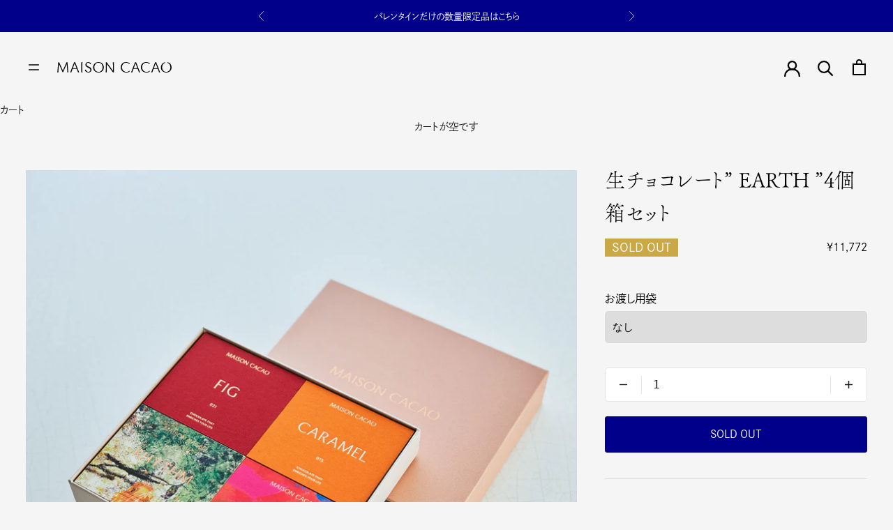

--- FILE ---
content_type: text/html; charset=utf-8
request_url: https://onlineshop.maisoncacao.com/products/nama-chocolate-earth-box
body_size: 39315
content:















<!doctype html>

<html class="no-js" lang="ja" dir="ltr">
  <head>
    <meta charset="utf-8">
    <meta name="viewport" content="width=device-width, initial-scale=1.0, height=device-height, minimum-scale=1.0, maximum-scale=5.0">

    <title>生チョコレート” EARTH ”4個箱セット｜メゾンカカオ【公式】通販 オンラインショップ</title><meta name="description" content="2023COLORコレクションより”自然の色”アースがテーマのアロマ生チョコレートをご用意しました。。鎌倉生まれのアロマ生チョコレート専門店「MAISON CACAO」。"><link rel="canonical" href="https://onlineshop.maisoncacao.com/products/nama-chocolate-earth-box"><link rel="shortcut icon" href="//onlineshop.maisoncacao.com/cdn/shop/files/EC_favicon_250723_96.jpg?v=1753244262&width=96">
      <link rel="apple-touch-icon" href="//onlineshop.maisoncacao.com/cdn/shop/files/EC_favicon_250723_96.jpg?v=1753244262&width=180"><link rel="preconnect" href="https://fonts.shopifycdn.com" crossorigin><link rel="preload" href="//onlineshop.maisoncacao.com/cdn/fonts/instrument_sans/instrumentsans_n4.db86542ae5e1596dbdb28c279ae6c2086c4c5bfa.woff2" as="font" type="font/woff2" crossorigin><link rel="preload" href="//onlineshop.maisoncacao.com/cdn/fonts/instrument_sans/instrumentsans_n4.db86542ae5e1596dbdb28c279ae6c2086c4c5bfa.woff2" as="font" type="font/woff2" crossorigin><meta property="og:type" content="product">
  <meta property="og:title" content="生チョコレート” EARTH ”4個箱セット">
  <meta property="product:price:amount" content="11,772">
  <meta property="product:price:currency" content="JPY">
  <meta property="product:availability" content="out of stock"><meta property="og:image" content="http://onlineshop.maisoncacao.com/cdn/shop/products/earth_box_namachocolate_4set.jpg?v=1674046573&width=2048">
  <meta property="og:image:secure_url" content="https://onlineshop.maisoncacao.com/cdn/shop/products/earth_box_namachocolate_4set.jpg?v=1674046573&width=2048">
  <meta property="og:image:width" content="1920">
  <meta property="og:image:height" content="1920"><meta property="og:description" content="2023COLORコレクションより”自然の色”アースがテーマのアロマ生チョコレートをご用意しました。。鎌倉生まれのアロマ生チョコレート専門店「MAISON CACAO」。"><meta property="og:url" content="https://onlineshop.maisoncacao.com/products/nama-chocolate-earth-box">
<meta property="og:site_name" content="MAISON CACAO"><meta name="twitter:card" content="summary"><meta name="twitter:title" content="生チョコレート” EARTH ”4個箱セット">
  <meta name="twitter:description" content="2023COLORコレクションより”自然の色”アースがテーマのアロマ生チョコレートをご用意しました。北海道の大地で育ったカシスのアロマ生チョコレートをはじめ、スペシャルな生チョコレートをセットにしました。贈り物にもぴったりのロゴ入り引き出し型ボックスに入っております。
 
セット内容・アロマ生チョコレートCASSIS（カシス）1箱16粒・アロマ生チョコレートFIG（いちじく）1箱16粒・アロマ生チョコレートRHYTHM（ピーナッツ） 1箱16粒・アロマ生チョコレートCARAMEL 1箱16粒・スペシャルボックス入り
 


※「amazon pay」のご決済では「ご注文者様」と「ご配送先様」が同じになりますので、お客様ご自身でのお受け取りの際にご利用ください。なお、ギフトでamazon payをご使用になられた場合システムの都合上変更することができかねますため、ご注文者様よりご配送先様にご連絡頂きますようお願い申し上げます。
※ 住所不備、物流の状況、道路状況、天候、その他の事由によりご希望の到着日に沿いかねる場合がございます。余裕をもったご到着日のご指定をお勧めしております。


 "><meta name="twitter:image" content="https://onlineshop.maisoncacao.com/cdn/shop/products/earth_box_namachocolate_4set.jpg?crop=center&height=1200&v=1674046573&width=1200">
  <meta name="twitter:image:alt" content=""><script async crossorigin fetchpriority="high" src="/cdn/shopifycloud/importmap-polyfill/es-modules-shim.2.4.0.js"></script>
<script type="application/ld+json">{"@context":"http:\/\/schema.org\/","@id":"\/products\/nama-chocolate-earth-box#product","@type":"Product","brand":{"@type":"Brand","name":"MAISON CACAO"},"category":"販売期間外","description":"2023COLORコレクションより”自然の色”アースがテーマのアロマ生チョコレートをご用意しました。北海道の大地で育ったカシスのアロマ生チョコレートをはじめ、スペシャルな生チョコレートをセットにしました。贈り物にもぴったりのロゴ入り引き出し型ボックスに入っております。\n \nセット内容・アロマ生チョコレートCASSIS（カシス）1箱16粒・アロマ生チョコレートFIG（いちじく）1箱16粒・アロマ生チョコレートRHYTHM（ピーナッツ） 1箱16粒・アロマ生チョコレートCARAMEL 1箱16粒・スペシャルボックス入り\n \n\n\n※「amazon pay」のご決済では「ご注文者様」と「ご配送先様」が同じになりますので、お客様ご自身でのお受け取りの際にご利用ください。なお、ギフトでamazon payをご使用になられた場合システムの都合上変更することができかねますため、ご注文者様よりご配送先様にご連絡頂きますようお願い申し上げます。\n※ 住所不備、物流の状況、道路状況、天候、その他の事由によりご希望の到着日に沿いかねる場合がございます。余裕をもったご到着日のご指定をお勧めしております。\n\n\n ","gtin":"4589490996773","image":"https:\/\/onlineshop.maisoncacao.com\/cdn\/shop\/products\/earth_box_namachocolate_4set.jpg?v=1674046573\u0026width=1920","name":"生チョコレート” EARTH ”4個箱セット","offers":{"@id":"\/products\/nama-chocolate-earth-box?variant=43273103573149#offer","@type":"Offer","availability":"http:\/\/schema.org\/OutOfStock","price":"11772","priceCurrency":"JPY","url":"https:\/\/onlineshop.maisoncacao.com\/products\/nama-chocolate-earth-box?variant=43273103573149"},"url":"https:\/\/onlineshop.maisoncacao.com\/products\/nama-chocolate-earth-box"}</script><script type="application/ld+json">
  {
    "@context": "https://schema.org",
    "@type": "BreadcrumbList",
    "itemListElement": [{
        "@type": "ListItem",
        "position": 1,
        "name": "ホーム",
        "item": "https://onlineshop.maisoncacao.com"
      },{
            "@type": "ListItem",
            "position": 2,
            "name": "生チョコレート” EARTH ”4個箱セット",
            "item": "https://onlineshop.maisoncacao.com/products/nama-chocolate-earth-box"
          }]
  }
</script><style>/* Typography (heading) */
  @font-face {
  font-family: "Instrument Sans";
  font-weight: 400;
  font-style: normal;
  font-display: fallback;
  src: url("//onlineshop.maisoncacao.com/cdn/fonts/instrument_sans/instrumentsans_n4.db86542ae5e1596dbdb28c279ae6c2086c4c5bfa.woff2") format("woff2"),
       url("//onlineshop.maisoncacao.com/cdn/fonts/instrument_sans/instrumentsans_n4.510f1b081e58d08c30978f465518799851ef6d8b.woff") format("woff");
}

@font-face {
  font-family: "Instrument Sans";
  font-weight: 400;
  font-style: italic;
  font-display: fallback;
  src: url("//onlineshop.maisoncacao.com/cdn/fonts/instrument_sans/instrumentsans_i4.028d3c3cd8d085648c808ceb20cd2fd1eb3560e5.woff2") format("woff2"),
       url("//onlineshop.maisoncacao.com/cdn/fonts/instrument_sans/instrumentsans_i4.7e90d82df8dee29a99237cd19cc529d2206706a2.woff") format("woff");
}

/* Typography (body) */
  @font-face {
  font-family: "Instrument Sans";
  font-weight: 400;
  font-style: normal;
  font-display: fallback;
  src: url("//onlineshop.maisoncacao.com/cdn/fonts/instrument_sans/instrumentsans_n4.db86542ae5e1596dbdb28c279ae6c2086c4c5bfa.woff2") format("woff2"),
       url("//onlineshop.maisoncacao.com/cdn/fonts/instrument_sans/instrumentsans_n4.510f1b081e58d08c30978f465518799851ef6d8b.woff") format("woff");
}

@font-face {
  font-family: "Instrument Sans";
  font-weight: 400;
  font-style: italic;
  font-display: fallback;
  src: url("//onlineshop.maisoncacao.com/cdn/fonts/instrument_sans/instrumentsans_i4.028d3c3cd8d085648c808ceb20cd2fd1eb3560e5.woff2") format("woff2"),
       url("//onlineshop.maisoncacao.com/cdn/fonts/instrument_sans/instrumentsans_i4.7e90d82df8dee29a99237cd19cc529d2206706a2.woff") format("woff");
}

@font-face {
  font-family: "Instrument Sans";
  font-weight: 700;
  font-style: normal;
  font-display: fallback;
  src: url("//onlineshop.maisoncacao.com/cdn/fonts/instrument_sans/instrumentsans_n7.e4ad9032e203f9a0977786c356573ced65a7419a.woff2") format("woff2"),
       url("//onlineshop.maisoncacao.com/cdn/fonts/instrument_sans/instrumentsans_n7.b9e40f166fb7639074ba34738101a9d2990bb41a.woff") format("woff");
}

@font-face {
  font-family: "Instrument Sans";
  font-weight: 700;
  font-style: italic;
  font-display: fallback;
  src: url("//onlineshop.maisoncacao.com/cdn/fonts/instrument_sans/instrumentsans_i7.d6063bb5d8f9cbf96eace9e8801697c54f363c6a.woff2") format("woff2"),
       url("//onlineshop.maisoncacao.com/cdn/fonts/instrument_sans/instrumentsans_i7.ce33afe63f8198a3ac4261b826b560103542cd36.woff") format("woff");
}

:root {
    /* Container */
    --container-max-width: 100%;
    --container-xxs-max-width: 27.5rem; /* 440px */
    --container-xs-max-width: 42.5rem; /* 680px */
    --container-sm-max-width: 61.25rem; /* 980px */
    --container-md-max-width: 71.875rem; /* 1150px */
    --container-lg-max-width: 78.75rem; /* 1260px */
    --container-xl-max-width: 85rem; /* 1360px */
    --container-gutter: 1.25rem;

    --section-vertical-spacing: 2.5rem;
    --section-vertical-spacing-tight:2.5rem;

    --section-stack-gap:2.25rem;
    --section-stack-gap-tight:2.25rem;

    /* Form settings */
    --form-gap: 1.25rem; /* Gap between fieldset and submit button */
    --fieldset-gap: 1rem; /* Gap between each form input within a fieldset */
    --form-control-gap: 0.625rem; /* Gap between input and label (ignored for floating label) */
    --checkbox-control-gap: 0.75rem; /* Horizontal gap between checkbox and its associated label */
    --input-padding-block: 0.65rem; /* Vertical padding for input, textarea and native select */
    --input-padding-inline: 0.8rem; /* Horizontal padding for input, textarea and native select */
    --checkbox-size: 0.875rem; /* Size (width and height) for checkbox */

    /* Other sizes */
    --sticky-area-height: calc(var(--announcement-bar-is-sticky, 0) * var(--announcement-bar-height, 0px) + var(--header-is-sticky, 0) * var(--header-is-visible, 1) * var(--header-height, 0px));

    /* RTL support */
    --transform-logical-flip: 1;
    --transform-origin-start: left;
    --transform-origin-end: right;

    /**
     * ---------------------------------------------------------------------
     * TYPOGRAPHY
     * ---------------------------------------------------------------------
     */

    /* Font properties */
    --heading-font-family: "Instrument Sans", sans-serif;
    --heading-font-weight: 400;
    --heading-font-style: normal;
    --heading-text-transform: uppercase;
    --heading-letter-spacing: 0.18em;
    --text-font-family: "Instrument Sans", sans-serif;
    --text-font-weight: 400;
    --text-font-style: normal;
    --text-letter-spacing: 0.0em;
    --button-font: var(--text-font-style) var(--text-font-weight) var(--text-sm) / 1.65 var(--text-font-family);
    --button-text-transform: uppercase;
    --button-letter-spacing: 0.18em;

    /* Font sizes */--text-heading-size-factor: 1;
    --text-h1: max(0.6875rem, clamp(1.375rem, 1.146341463414634rem + 0.975609756097561vw, 2rem) * var(--text-heading-size-factor));
    --text-h2: max(0.6875rem, clamp(1.25rem, 1.0670731707317074rem + 0.7804878048780488vw, 1.75rem) * var(--text-heading-size-factor));
    --text-h3: max(0.6875rem, clamp(1.125rem, 1.0335365853658536rem + 0.3902439024390244vw, 1.375rem) * var(--text-heading-size-factor));
    --text-h4: max(0.6875rem, clamp(1rem, 0.9542682926829268rem + 0.1951219512195122vw, 1.125rem) * var(--text-heading-size-factor));
    --text-h5: calc(0.875rem * var(--text-heading-size-factor));
    --text-h6: calc(0.75rem * var(--text-heading-size-factor));

    --text-xs: 0.75rem;
    --text-sm: 0.8125rem;
    --text-base: 0.875rem;
    --text-lg: 1.0rem;
    --text-xl: 1.125rem;

    /* Rounded variables (used for border radius) */
    --rounded-full: 9999px;
    --button-border-radius: 0.0rem;
    --input-border-radius: 0.0rem;

    /* Box shadow */
    --shadow-sm: 0 2px 8px rgb(0 0 0 / 0.05);
    --shadow: 0 5px 15px rgb(0 0 0 / 0.05);
    --shadow-md: 0 5px 30px rgb(0 0 0 / 0.05);
    --shadow-block: px px px rgb(var(--text-primary) / 0.0);

    /**
     * ---------------------------------------------------------------------
     * OTHER
     * ---------------------------------------------------------------------
     */

    --checkmark-svg-url: url(//onlineshop.maisoncacao.com/cdn/shop/t/64/assets/checkmark.svg?v=77552481021870063511754461353);
    --cursor-zoom-in-svg-url: url(//onlineshop.maisoncacao.com/cdn/shop/t/64/assets/cursor-zoom-in.svg?v=48389981426475096251759107632);

    --heading-font-family : "Instrument Sans", sans-serif;
    --heading-font-weight : 400;
    --heading-font-style  : normal;

    --text-font-family : "Instrument Sans", sans-serif;
    --text-font-weight : 400;
    --text-font-style  : normal;

    --base-text-font-size   : 16px;
    --base-text-font-size-sm   : calc(16 * 0.8125px);
    --default-text-font-size: 14px;--background: #f5f5f5;
    --background-rgb: 245, 245, 245;
    --light-background: #ffffff;
    --light-background-rgb: 255, 255, 255;
    --heading-color: #000000;
    --text-color: #000000;
    --text-color-rgb: 0, 0, 0;
    --text-color-light: #000000;
    --text-color-light-rgb: 0, 0, 0;
    --link-color: #323232;
    --link-color-rgb: 50, 50, 50;
    --border-color: #d0d0d0;
    --border-color-rgb: 208, 208, 208;
    --button-background: #00008b;
    --button-background-rgb: 0, 0, 139;
    --button-text-color: #ffffff;
    --header-background: #ffffff;
    --header-heading-color: #5c5c5c;
    --header-light-text-color: #ffffff;
    --header-border-color: #e7e7e7;
    --footer-background: #504f4e;
    --footer-text-color: #efebeb;
    --footer-heading-color: #ffffff;
    --footer-border-color: #686666;
    --navigation-background: #ffffff;
    --navigation-background-rgb: 255, 255, 255;
    --navigation-text-color: #504f4e;
    --navigation-text-color-light: rgba(80, 79, 78, 0.5);
    --navigation-border-color: rgba(80, 79, 78, 0.25);
    --newsletter-popup-background: #ffffff;
    --newsletter-popup-text-color: #1c1b1b;
    --newsletter-popup-text-color-rgb: 28, 27, 27;
    --secondary-elements-background: #5c5c5c;
    --secondary-elements-background-rgb: 92, 92, 92;
    --secondary-elements-text-color: #ffffff;
    --secondary-elements-text-color-light: rgba(255, 255, 255, 0.5);
    --secondary-elements-border-color: rgba(255, 255, 255, 0.25);
    --product-sale-price-color: #ff7200;
    --product-sale-price-color-rgb: 255, 114, 0;    /* Products */

    --horizontal-spacing-four-products-per-row: 40px;
        --horizontal-spacing-two-products-per-row : 40px;

    --vertical-spacing-four-products-per-row: 60px;
        --vertical-spacing-two-products-per-row : 75px;

    /* Animation */
    --drawer-transition-timing: cubic-bezier(0.645, 0.045, 0.355, 1);
    --header-base-height: 80px; /* We set a default for browsers that do not support CSS variables */

    /* Cursors */
    --cursor-zoom-in-svg    : url(//onlineshop.maisoncacao.com/cdn/shop/t/64/assets/cursor-zoom-in.svg?v=48389981426475096251759107632);
    --cursor-zoom-in-2x-svg : url(//onlineshop.maisoncacao.com/cdn/shop/t/64/assets/cursor-zoom-in-2x.svg?v=155166970795788330251759107631);
  }

  [dir="rtl"]:root {
    /* RTL support */
    --transform-logical-flip: -1;
    --transform-origin-start: right;
    --transform-origin-end: left;
  }

  @media screen and (min-width: 700px) {
    :root {
      /* Typography (font size) */
      --text-xs: 0.75rem;
      --text-sm: 0.8125rem;
      --text-base: 0.875rem;
      --text-lg: 1.0rem;
      --text-xl: 1.25rem;

      /* Spacing settings */
      --container-gutter: 2rem;
    }
  }

  @media screen and (min-width: 1000px) {
    :root {
      /* Spacing settings */
      --container-gutter: 3rem;

      --section-vertical-spacing: 4rem;
      --section-vertical-spacing-tight: 4rem;

      --section-stack-gap:3rem;
      --section-stack-gap-tight:3rem;
    }
  }:root {/* Overlay used for modal */
    --page-overlay: 0 0 0 / 0.4;

    /* We use the first scheme background as default */
    --page-background: ;

    /* Product colors */
    --on-sale-text: 227 44 43;
    --on-sale-badge-background: 227 44 43;
    --on-sale-badge-text: 255 255 255;
    --sold-out-badge-background: 245 245 245;
    --sold-out-badge-text: 0 0 0 / 0.65;
    --custom-badge-background: 28 28 28;
    --custom-badge-text: 255 255 255;
    --star-color: 28 28 28;

    /* Status colors */
    --success-background: 212 227 203;
    --success-text: 48 122 7;
    --warning-background: 253 241 224;
    --warning-text: 237 138 0;
    --error-background: 243 204 204;
    --error-text: 203 43 43;
  }.color-scheme--scheme-1 {
      /* Color settings */--accent: 0 0 139;
      --text-color: 28 28 28;
      --background: 245 245 245 / 1.0;
      --background-without-opacity: 245 245 245;
      --background-gradient: ;--border-color: 212 212 212;/* Button colors */
      --button-background: 0 0 139;
      --button-text-color: 255 255 255;

      /* Circled buttons */
      --circle-button-background: 255 255 255;
      --circle-button-text-color: 28 28 28;
    }.shopify-section:has(.section-spacing.color-scheme--bg-c238bd49806a0806a75efee5b84a9b53) + .shopify-section:has(.section-spacing.color-scheme--bg-c238bd49806a0806a75efee5b84a9b53:not(.bordered-section)) .section-spacing {
      padding-block-start: 0;
    }.color-scheme--scheme-2 {
      /* Color settings */--accent: 28 28 28;
      --text-color: 28 28 28;
      --background: 255 255 255 / 1.0;
      --background-without-opacity: 255 255 255;
      --background-gradient: ;--border-color: 221 221 221;/* Button colors */
      --button-background: 28 28 28;
      --button-text-color: 255 255 255;

      /* Circled buttons */
      --circle-button-background: 255 255 255;
      --circle-button-text-color: 28 28 28;
    }.shopify-section:has(.section-spacing.color-scheme--bg-54922f2e920ba8346f6dc0fba343d673) + .shopify-section:has(.section-spacing.color-scheme--bg-54922f2e920ba8346f6dc0fba343d673:not(.bordered-section)) .section-spacing {
      padding-block-start: 0;
    }.color-scheme--scheme-3 {
      /* Color settings */--accent: 255 255 255;
      --text-color: 255 255 255;
      --background: 28 28 28 / 1.0;
      --background-without-opacity: 28 28 28;
      --background-gradient: ;--border-color: 62 62 62;/* Button colors */
      --button-background: 255 255 255;
      --button-text-color: 28 28 28;

      /* Circled buttons */
      --circle-button-background: 255 255 255;
      --circle-button-text-color: 28 28 28;
    }.shopify-section:has(.section-spacing.color-scheme--bg-c1f8cb21047e4797e94d0969dc5d1e44) + .shopify-section:has(.section-spacing.color-scheme--bg-c1f8cb21047e4797e94d0969dc5d1e44:not(.bordered-section)) .section-spacing {
      padding-block-start: 0;
    }.color-scheme--scheme-4 {
      /* Color settings */--accent: 255 255 255;
      --text-color: 255 255 255;
      --background: 0 0 0 / 0.0;
      --background-without-opacity: 0 0 0;
      --background-gradient: ;--border-color: 255 255 255;/* Button colors */
      --button-background: 255 255 255;
      --button-text-color: 28 28 28;

      /* Circled buttons */
      --circle-button-background: 255 255 255;
      --circle-button-text-color: 28 28 28;
    }.shopify-section:has(.section-spacing.color-scheme--bg-3671eee015764974ee0aef1536023e0f) + .shopify-section:has(.section-spacing.color-scheme--bg-3671eee015764974ee0aef1536023e0f:not(.bordered-section)) .section-spacing {
      padding-block-start: 0;
    }.color-scheme--scheme-c788a796-fcac-42ca-ba73-6ade21303994 {
      /* Color settings */--accent: 0 0 139;
      --text-color: 255 255 255;
      --background: 0 0 139 / 1.0;
      --background-without-opacity: 0 0 139;
      --background-gradient: ;--border-color: 38 38 156;/* Button colors */
      --button-background: 0 0 139;
      --button-text-color: 255 255 255;

      /* Circled buttons */
      --circle-button-background: 255 255 255;
      --circle-button-text-color: 28 28 28;
    }.shopify-section:has(.section-spacing.color-scheme--bg-e65be2fe41ec591860adfdf23ec2388e) + .shopify-section:has(.section-spacing.color-scheme--bg-e65be2fe41ec591860adfdf23ec2388e:not(.bordered-section)) .section-spacing {
      padding-block-start: 0;
    }.color-scheme--dialog {
      /* Color settings */--accent: 28 28 28;
      --text-color: 28 28 28;
      --background: 255 255 255 / 1.0;
      --background-without-opacity: 255 255 255;
      --background-gradient: ;--border-color: 221 221 221;/* Button colors */
      --button-background: 28 28 28;
      --button-text-color: 255 255 255;

      /* Circled buttons */
      --circle-button-background: 255 255 255;
      --circle-button-text-color: 28 28 28;
    }
</style><style>
  :root {
    --text-font-family : "dnp-shuei-gothic-gin-std", "YuGothic", "Yu Gothic", "Hiragino Kaku Gothic ProN", sans-serif;
    --heading-font-family : "fot-tsukuaoldmin-pr6n", "YuMincho", "Yu Mincho","Hiragino Mincho ProN", serif;
    --font-family-maison : "MaisonCacao", "fot-tsukuaoldmin-pr6n", "YuMincho", "Yu Mincho", "Hiragino Mincho ProN", serif;
    --font-family-ja-sans: "dnp-shuei-gothic-gin-std", "YuGothic", "Yu Gothic", "Hiragino Kaku Gothic ProN", sans-serif;
    --font-family-ja-serif: "fot-tsukuaoldmin-pr6n", "YuMincho", "Yu Mincho", "Hiragino Mincho ProN", serif;
    --font-family-input: -apple-system,system-ui,BlinkMacSystemFont,"Segoe UI",Roboto,"Helvetica Neue",Arial,sans-serif;
    --font-size-large-6: calc(1rem * 8 / 2);
    --font-size-large-5: calc(1rem * 8 / 3);
    --font-size-large-4: calc(1rem * 8 / 4);
    --font-size-large-3: calc(1rem * 8 / 5);
    --font-size-large-2: calc(1rem * 8 / 6);
    --font-size-large-1: calc(1rem * 8 / 7);
    --font-size-base: calc(1rem * 8 / 8);
    --font-size-small-1: calc(1rem * 8 / 9);
    --font-size-small-2: calc(1rem * 8 / 10);
    --font-size-small-3: calc(1rem * 8 / 11);
    --font-size-small-4: calc(1rem * 8 / 12);
    --line-height-maison: 1.2;
    --line-height-compact: 1.6;
    --line-height-body: 2;
    --line-height-relaxed: 2.2;
    --spacing-1: calc(0.5rem);
    --spacing-2: calc(0.5rem * 2);
    --spacing-3: calc(0.5rem * 3);
    --spacing-4: calc(0.5rem * 5);
    --spacing-5: calc(0.5rem * 8);
    --spacing-6: calc(0.5rem * 13);
    --spacing-7: calc(0.2rem * 34);
    --spacing-8: calc(0.5rem * 24);
    --interaction-hover-transition-duration: 0.4s;
    --interaction-hover-transform-scale: 1.05;
    --color-palette-blue-hover: #000058;
    --button-height: 3.5em;
    --color-palette-gold: #b8860b;
    --color-palette-gray: #708090;
    --color-palette-gray-hover: #5a6773;
    --color-palette-blue: #00008b;
    --header-height: 100px;
    --header-height-sm: 76px;
    --hlist-items-in-view: 2;
  }
</style><style>
  @font-face {
    font-family: 'MaisonCacao';
    src: url("//onlineshop.maisoncacao.com/cdn/shop/t/64/assets/MaisonCacaoVer11-Regular.eot?v=150220161975864382391756270684");
    src: url("//onlineshop.maisoncacao.com/cdn/shop/t/64/assets/MaisonCacaoVer11-Regular.eot?%23iefix&v=150220161975864382391756270684") format('embedded-opentype'),
         url("//onlineshop.maisoncacao.com/cdn/shop/t/64/assets/MaisonCacaoVer11-Regular.woff2?v=80633347000209950381756270686") format('woff2'),
         url("//onlineshop.maisoncacao.com/cdn/shop/t/64/assets/MaisonCacaoVer11-Regular.woff?v=25737039121225826011756270685") format('woff'),
         url("//onlineshop.maisoncacao.com/cdn/shop/t/64/assets/MaisonCacaoVer11-Regular.ttf?v=46370")  format('truetype'),
         url("//onlineshop.maisoncacao.com/cdn/shop/t/64/assets/MaisonCacaoVer11-Regular.svg%23Maison_Cacao_Ver1.1?v=46370") format('svg');
  }
</style><script>
  // This allows to expose several variables to the global scope, to be used in scripts
  window.themeVariables = {
    settings: {
      showPageTransition: null,
      pageType: "product",
      moneyFormat: "¥{{amount_no_decimals}}",
      moneyWithCurrencyFormat: "¥{{amount_no_decimals}} JPY",
      currencyCodeEnabled: false,
      cartType: "page",
      staggerMenuApparition: true
    },

    strings: {
      addedToCart: "カートに追加されました！",
      closeGallery: "閉じる",
      zoomGallery: "ズームイン",
      errorGallery: "画像を表示できません",
      shippingEstimatorNoResults: "申し訳ありませんが、お客様のご住所への発送は現在行っておりません",
      shippingEstimatorOneResult: "お客様のご住所には1つの配送料金が適用されます:",
      shippingEstimatorMultipleResults: "お客様のご住所に合わせて、複数の配送料金が選択できます:",
      shippingEstimatorError: "配送料金の取得中に1つ以上のエラーが発生しました:",
      next: "次へ",
      previous: "前へ"
    },

    mediaQueries: {
      'sm': 'screen and (min-width: 700px)',
      'md': 'screen and (min-width: 1000px)',
      'lg': 'screen and (min-width: 1150px)',
      'xl': 'screen and (min-width: 1400px)',
      '2xl': 'screen and (min-width: 1600px)',
      'sm-max': 'screen and (max-width: 699px)',
      'md-max': 'screen and (max-width: 999px)',
      'lg-max': 'screen and (max-width: 1149px)',
      'xl-max': 'screen and (max-width: 1399px)',
      '2xl-max': 'screen and (max-width: 1599px)',
      'motion-safe': '(prefers-reduced-motion: no-preference)',
      'motion-reduce': '(prefers-reduced-motion: reduce)',
      'supports-hover': 'screen and (pointer: fine)',
      'supports-touch': 'screen and (hover: none)'
    }
  };</script><script>// This allows to expose several variables to the global scope, to be used in scripts
      window.theme = {
        pageType: "product",
        moneyFormat: "¥{{amount_no_decimals}}",
        moneyWithCurrencyFormat: "¥{{amount_no_decimals}} JPY",
        productImageSize: "natural",
        searchMode: "product,article",
        showPageTransition: null,
        showElementStaggering: null,
        showImageZooming: null
      };

      window.routes = {
        rootUrl: "\/",
        rootUrlWithoutSlash: '',
        cartUrl: "\/cart",
        cartAddUrl: "\/cart\/add",
        cartChangeUrl: "\/cart\/change",
        searchUrl: "\/search",
        productRecommendationsUrl: "\/recommendations\/products"
      };

      window.languages = {
        cartAddNote: "Translation missing: ja.cart.general.add_note",
        cartEditNote: "Translation missing: ja.cart.general.edit_note",
        productImageLoadingError: "Translation missing: ja.product.slideshow.image_loading_error",
        productFormAddToCart: "カートに追加する",
        productFormUnavailable: "Translation missing: ja.product.form.unavailable",
        productFormSoldOut: "SOLD OUT",
        shippingEstimatorOneResult: "Translation missing: ja.cart.shipping_estimator.one_result_title",
        shippingEstimatorMoreResults: "Translation missing: ja.cart.shipping_estimator.more_results_title",
        shippingEstimatorNoResults: "Translation missing: ja.cart.shipping_estimator.no_results_title"
      };

      window.lazySizesConfig = {
        loadHidden: false,
        hFac: 0.5,
        expFactor: 2,
        ricTimeout: 150,
        lazyClass: 'Image--lazyLoad',
        loadingClass: 'Image--lazyLoading',
        loadedClass: 'Image--lazyLoaded'
      };

      document.documentElement.className = document.documentElement.className.replace('no-js', 'js');
      document.documentElement.style.setProperty('--window-height', window.innerHeight + 'px');

      // We do a quick detection of some features (we could use Modernizr but for so little...)
      (function() {
        document.documentElement.className += ((window.CSS && window.CSS.supports('(position: sticky) or (position: -webkit-sticky)')) ? ' supports-sticky' : ' no-supports-sticky');
        document.documentElement.className += (window.matchMedia('(-moz-touch-enabled: 1), (hover: none)')).matches ? ' no-supports-hover' : ' supports-hover';
      }());
    </script>

    <script type="importmap">{
        "imports": {
          "vendor": "//onlineshop.maisoncacao.com/cdn/shop/t/64/assets/vendor.min.js?v=118757129943152772801754461357",
          "theme": "//onlineshop.maisoncacao.com/cdn/shop/t/64/assets/theme.js?v=120831487839789910711754461356",
          "photoswipe": "//onlineshop.maisoncacao.com/cdn/shop/t/64/assets/photoswipe.min.js?v=13374349288281597431754461355"
        }
      }
    </script>

    <script src="https://code.jquery.com/jquery-3.4.1.min.js"></script>
    <script src="https://cdn.jsdelivr.net/npm/swiper@8/swiper-bundle.min.js"></script>
    <script src="https://cdn.jsdelivr.net/npm/gsap@3.12.5/dist/gsap.min.js"></script>
    <script src="https://cdn.jsdelivr.net/npm/gsap@3.12.5/dist/ScrollTrigger.min.js"></script>

    <script type="module" src="//onlineshop.maisoncacao.com/cdn/shop/t/64/assets/vendor.min.js?v=118757129943152772801754461357"></script><script src="//onlineshop.maisoncacao.com/cdn/shop/t/64/assets/lazysizes.min.js?v=174358363404432586981759107626" async></script>
    <script src="//onlineshop.maisoncacao.com/cdn/shop/t/64/assets/libs.min.js?v=26178543184394469741759085093" defer></script>
    <script type="module" src="//onlineshop.maisoncacao.com/cdn/shop/t/64/assets/old-theme.js?v=57608549157487343811759085094"></script>
    <script type="module" src="//onlineshop.maisoncacao.com/cdn/shop/t/64/assets/theme.js?v=120831487839789910711754461356"></script>
    <script type="module" src="//onlineshop.maisoncacao.com/cdn/shop/t/64/assets/customize.js?v=28508311056925544971768270102"></script>

    
  <script>window.performance && window.performance.mark && window.performance.mark('shopify.content_for_header.start');</script><meta name="robots" content="noindex,nofollow">
<meta name="google-site-verification" content="HNqDs1MyO6sveD7cNyv65-BoE-0O-AftC2Ge9FVmfnA">
<meta id="shopify-digital-wallet" name="shopify-digital-wallet" content="/51209470109/digital_wallets/dialog">
<link rel="alternate" type="application/json+oembed" href="https://onlineshop.maisoncacao.com/products/nama-chocolate-earth-box.oembed">
<script async="async" src="/checkouts/internal/preloads.js?locale=ja-JP"></script>
<script id="shopify-features" type="application/json">{"accessToken":"0320f1cab904f77e46d07ad6ebeef782","betas":["rich-media-storefront-analytics"],"domain":"onlineshop.maisoncacao.com","predictiveSearch":false,"shopId":51209470109,"locale":"ja"}</script>
<script>var Shopify = Shopify || {};
Shopify.shop = "cpsl-maisoncacao.myshopify.com";
Shopify.locale = "ja";
Shopify.currency = {"active":"JPY","rate":"1.0"};
Shopify.country = "JP";
Shopify.theme = {"name":"maison-cacao-update-2025\/main","id":149439774877,"schema_name":"Prestige","schema_version":"10.9.2","theme_store_id":null,"role":"main"};
Shopify.theme.handle = "null";
Shopify.theme.style = {"id":null,"handle":null};
Shopify.cdnHost = "onlineshop.maisoncacao.com/cdn";
Shopify.routes = Shopify.routes || {};
Shopify.routes.root = "/";</script>
<script type="module">!function(o){(o.Shopify=o.Shopify||{}).modules=!0}(window);</script>
<script>!function(o){function n(){var o=[];function n(){o.push(Array.prototype.slice.apply(arguments))}return n.q=o,n}var t=o.Shopify=o.Shopify||{};t.loadFeatures=n(),t.autoloadFeatures=n()}(window);</script>
<script id="shop-js-analytics" type="application/json">{"pageType":"product"}</script>
<script defer="defer" async type="module" src="//onlineshop.maisoncacao.com/cdn/shopifycloud/shop-js/modules/v2/client.init-shop-cart-sync_0MstufBG.ja.esm.js"></script>
<script defer="defer" async type="module" src="//onlineshop.maisoncacao.com/cdn/shopifycloud/shop-js/modules/v2/chunk.common_jll-23Z1.esm.js"></script>
<script defer="defer" async type="module" src="//onlineshop.maisoncacao.com/cdn/shopifycloud/shop-js/modules/v2/chunk.modal_HXih6-AF.esm.js"></script>
<script type="module">
  await import("//onlineshop.maisoncacao.com/cdn/shopifycloud/shop-js/modules/v2/client.init-shop-cart-sync_0MstufBG.ja.esm.js");
await import("//onlineshop.maisoncacao.com/cdn/shopifycloud/shop-js/modules/v2/chunk.common_jll-23Z1.esm.js");
await import("//onlineshop.maisoncacao.com/cdn/shopifycloud/shop-js/modules/v2/chunk.modal_HXih6-AF.esm.js");

  window.Shopify.SignInWithShop?.initShopCartSync?.({"fedCMEnabled":true,"windoidEnabled":true});

</script>
<script>(function() {
  var isLoaded = false;
  function asyncLoad() {
    if (isLoaded) return;
    isLoaded = true;
    var urls = ["\/\/d1liekpayvooaz.cloudfront.net\/apps\/customizery\/customizery.js?shop=cpsl-maisoncacao.myshopify.com","https:\/\/delivery-date-and-time-picker.amp.tokyo\/script_tags\/cart_attributes.js?shop=cpsl-maisoncacao.myshopify.com","\/\/cdn.shopify.com\/proxy\/115a7ef5b4d99ca4aa809a3a1eb8db5bb2c0f3e1b170d92373cf875c6ccaced6\/form.nerdy-apps.com\/build\/nerdy_form_widget.bee96d44.js?shop=cpsl-maisoncacao.myshopify.com\u0026sp-cache-control=cHVibGljLCBtYXgtYWdlPTkwMA","https:\/\/app.avada.io\/avada-sdk.min.js?shop=cpsl-maisoncacao.myshopify.com","https:\/\/dokopoi-js.s3.ap-northeast-1.amazonaws.com\/dokopoi-cart_v2.js?shop=cpsl-maisoncacao.myshopify.com","https:\/\/dokopoi-js.s3.ap-northeast-1.amazonaws.com\/dokopoi-customer_v2.js?shop=cpsl-maisoncacao.myshopify.com","https:\/\/dokopoi-js.s3.ap-northeast-1.amazonaws.com\/dokopoi-pointhistory_v2.js?shop=cpsl-maisoncacao.myshopify.com","https:\/\/dd-gift.herokuapp.com\/dd-gift.js?shop=cpsl-maisoncacao.myshopify.com","https:\/\/admin.revenuehunt.com\/embed.js?shop=cpsl-maisoncacao.myshopify.com","https:\/\/na.shgcdn3.com\/pixel-collector.js?shop=cpsl-maisoncacao.myshopify.com"];
    for (var i = 0; i < urls.length; i++) {
      var s = document.createElement('script');
      s.type = 'text/javascript';
      s.async = true;
      s.src = urls[i];
      var x = document.getElementsByTagName('script')[0];
      x.parentNode.insertBefore(s, x);
    }
  };
  if(window.attachEvent) {
    window.attachEvent('onload', asyncLoad);
  } else {
    window.addEventListener('load', asyncLoad, false);
  }
})();</script>
<script id="__st">var __st={"a":51209470109,"offset":32400,"reqid":"7a804249-b4ad-4d84-be50-36bc6947cfe2-1769221477","pageurl":"onlineshop.maisoncacao.com\/products\/nama-chocolate-earth-box","u":"0f9d33c865c2","p":"product","rtyp":"product","rid":7677853597853};</script>
<script>window.ShopifyPaypalV4VisibilityTracking = true;</script>
<script id="captcha-bootstrap">!function(){'use strict';const t='contact',e='account',n='new_comment',o=[[t,t],['blogs',n],['comments',n],[t,'customer']],c=[[e,'customer_login'],[e,'guest_login'],[e,'recover_customer_password'],[e,'create_customer']],r=t=>t.map((([t,e])=>`form[action*='/${t}']:not([data-nocaptcha='true']) input[name='form_type'][value='${e}']`)).join(','),a=t=>()=>t?[...document.querySelectorAll(t)].map((t=>t.form)):[];function s(){const t=[...o],e=r(t);return a(e)}const i='password',u='form_key',d=['recaptcha-v3-token','g-recaptcha-response','h-captcha-response',i],f=()=>{try{return window.sessionStorage}catch{return}},m='__shopify_v',_=t=>t.elements[u];function p(t,e,n=!1){try{const o=window.sessionStorage,c=JSON.parse(o.getItem(e)),{data:r}=function(t){const{data:e,action:n}=t;return t[m]||n?{data:e,action:n}:{data:t,action:n}}(c);for(const[e,n]of Object.entries(r))t.elements[e]&&(t.elements[e].value=n);n&&o.removeItem(e)}catch(o){console.error('form repopulation failed',{error:o})}}const l='form_type',E='cptcha';function T(t){t.dataset[E]=!0}const w=window,h=w.document,L='Shopify',v='ce_forms',y='captcha';let A=!1;((t,e)=>{const n=(g='f06e6c50-85a8-45c8-87d0-21a2b65856fe',I='https://cdn.shopify.com/shopifycloud/storefront-forms-hcaptcha/ce_storefront_forms_captcha_hcaptcha.v1.5.2.iife.js',D={infoText:'hCaptchaによる保護',privacyText:'プライバシー',termsText:'利用規約'},(t,e,n)=>{const o=w[L][v],c=o.bindForm;if(c)return c(t,g,e,D).then(n);var r;o.q.push([[t,g,e,D],n]),r=I,A||(h.body.append(Object.assign(h.createElement('script'),{id:'captcha-provider',async:!0,src:r})),A=!0)});var g,I,D;w[L]=w[L]||{},w[L][v]=w[L][v]||{},w[L][v].q=[],w[L][y]=w[L][y]||{},w[L][y].protect=function(t,e){n(t,void 0,e),T(t)},Object.freeze(w[L][y]),function(t,e,n,w,h,L){const[v,y,A,g]=function(t,e,n){const i=e?o:[],u=t?c:[],d=[...i,...u],f=r(d),m=r(i),_=r(d.filter((([t,e])=>n.includes(e))));return[a(f),a(m),a(_),s()]}(w,h,L),I=t=>{const e=t.target;return e instanceof HTMLFormElement?e:e&&e.form},D=t=>v().includes(t);t.addEventListener('submit',(t=>{const e=I(t);if(!e)return;const n=D(e)&&!e.dataset.hcaptchaBound&&!e.dataset.recaptchaBound,o=_(e),c=g().includes(e)&&(!o||!o.value);(n||c)&&t.preventDefault(),c&&!n&&(function(t){try{if(!f())return;!function(t){const e=f();if(!e)return;const n=_(t);if(!n)return;const o=n.value;o&&e.removeItem(o)}(t);const e=Array.from(Array(32),(()=>Math.random().toString(36)[2])).join('');!function(t,e){_(t)||t.append(Object.assign(document.createElement('input'),{type:'hidden',name:u})),t.elements[u].value=e}(t,e),function(t,e){const n=f();if(!n)return;const o=[...t.querySelectorAll(`input[type='${i}']`)].map((({name:t})=>t)),c=[...d,...o],r={};for(const[a,s]of new FormData(t).entries())c.includes(a)||(r[a]=s);n.setItem(e,JSON.stringify({[m]:1,action:t.action,data:r}))}(t,e)}catch(e){console.error('failed to persist form',e)}}(e),e.submit())}));const S=(t,e)=>{t&&!t.dataset[E]&&(n(t,e.some((e=>e===t))),T(t))};for(const o of['focusin','change'])t.addEventListener(o,(t=>{const e=I(t);D(e)&&S(e,y())}));const B=e.get('form_key'),M=e.get(l),P=B&&M;t.addEventListener('DOMContentLoaded',(()=>{const t=y();if(P)for(const e of t)e.elements[l].value===M&&p(e,B);[...new Set([...A(),...v().filter((t=>'true'===t.dataset.shopifyCaptcha))])].forEach((e=>S(e,t)))}))}(h,new URLSearchParams(w.location.search),n,t,e,['guest_login'])})(!0,!1)}();</script>
<script integrity="sha256-4kQ18oKyAcykRKYeNunJcIwy7WH5gtpwJnB7kiuLZ1E=" data-source-attribution="shopify.loadfeatures" defer="defer" src="//onlineshop.maisoncacao.com/cdn/shopifycloud/storefront/assets/storefront/load_feature-a0a9edcb.js" crossorigin="anonymous"></script>
<script data-source-attribution="shopify.dynamic_checkout.dynamic.init">var Shopify=Shopify||{};Shopify.PaymentButton=Shopify.PaymentButton||{isStorefrontPortableWallets:!0,init:function(){window.Shopify.PaymentButton.init=function(){};var t=document.createElement("script");t.src="https://onlineshop.maisoncacao.com/cdn/shopifycloud/portable-wallets/latest/portable-wallets.ja.js",t.type="module",document.head.appendChild(t)}};
</script>
<script data-source-attribution="shopify.dynamic_checkout.buyer_consent">
  function portableWalletsHideBuyerConsent(e){var t=document.getElementById("shopify-buyer-consent"),n=document.getElementById("shopify-subscription-policy-button");t&&n&&(t.classList.add("hidden"),t.setAttribute("aria-hidden","true"),n.removeEventListener("click",e))}function portableWalletsShowBuyerConsent(e){var t=document.getElementById("shopify-buyer-consent"),n=document.getElementById("shopify-subscription-policy-button");t&&n&&(t.classList.remove("hidden"),t.removeAttribute("aria-hidden"),n.addEventListener("click",e))}window.Shopify?.PaymentButton&&(window.Shopify.PaymentButton.hideBuyerConsent=portableWalletsHideBuyerConsent,window.Shopify.PaymentButton.showBuyerConsent=portableWalletsShowBuyerConsent);
</script>
<script data-source-attribution="shopify.dynamic_checkout.cart.bootstrap">document.addEventListener("DOMContentLoaded",(function(){function t(){return document.querySelector("shopify-accelerated-checkout-cart, shopify-accelerated-checkout")}if(t())Shopify.PaymentButton.init();else{new MutationObserver((function(e,n){t()&&(Shopify.PaymentButton.init(),n.disconnect())})).observe(document.body,{childList:!0,subtree:!0})}}));
</script>

<script>window.performance && window.performance.mark && window.performance.mark('shopify.content_for_header.end');</script>
  





  <script type="text/javascript">
    
      window.__shgMoneyFormat = window.__shgMoneyFormat || {"JPY":{"currency":"JPY","currency_symbol":"¥","currency_symbol_location":"left","decimal_places":0,"decimal_separator":".","thousands_separator":","}};
    
    window.__shgCurrentCurrencyCode = window.__shgCurrentCurrencyCode || {
      currency: "JPY",
      currency_symbol: "¥",
      decimal_separator: ".",
      thousands_separator: ",",
      decimal_places: 2,
      currency_symbol_location: "left"
    };
  </script>



<link href="//onlineshop.maisoncacao.com/cdn/shop/t/64/assets/old-theme.css?v=164474185367741072181765331146" rel="stylesheet" type="text/css" media="all" /><link href="//onlineshop.maisoncacao.com/cdn/shop/t/64/assets/theme.css?v=111321760005136382531754461356" rel="stylesheet" type="text/css" media="all" /><link href="//onlineshop.maisoncacao.com/cdn/shop/t/64/assets/old-customize.css?v=50785957485739670481765505871" rel="stylesheet" type="text/css" media="all" /><link href="//onlineshop.maisoncacao.com/cdn/shop/t/64/assets/customize.css?v=113983350483070295581768270425" rel="stylesheet" type="text/css" media="all" /><meta name="google-site-verification" content="NVjMG5HJDln75Arnhw7jpxETAfj5vgQ6fMoHm2r5lOc" />

    <!-- LINE Tag Base Code -->
    <!-- Do Not Modify -->
    <script>
      (function(g,d,o){
        g._ltq=g._ltq||[];g._lt=g._lt||function(){g._ltq.push(arguments)};
        var h=location.protocol==='https:'?'https://d.line-scdn.net':'http://d.line-cdn.net';
        var s=d.createElement('script');s.async=1;
        s.src=o||h+'/n/line_tag/public/release/v1/lt.js';
        var t=d.getElementsByTagName('script')[0];t.parentNode.insertBefore(s,t);
          })(window, document);
      _lt('init', {
        customerType: 'lap',
        tagId: '7bbdbdfd-6ea8-427d-8cdf-f1081177e8ae'
      });
      _lt('send', 'pv', ['7bbdbdfd-6ea8-427d-8cdf-f1081177e8ae']);
    </script>
    <noscript>
      <img height="1" width="1" style="display:none"
        src="https://tr.line.me/tag.gif?c_t=lap&t_id=7bbdbdfd-6ea8-427d-8cdf-f1081177e8ae&e=pv&noscript=1" />
    </noscript>
    <!-- End LINE Tag Base Code -->

    <!-- Google Tag Manager -->
    <script>
      (function(w,d,s,l,i){w[l]=w[l]||[];w[l].push({'gtm.start':
      new Date().getTime(),event:'gtm.js'});var f=d.getElementsByTagName(s)[0],
      j=d.createElement(s),dl=l!='dataLayer'?'&l='+l:'';j.async=true;j.src=
      'https://www.googletagmanager.com/gtm.js?id='+i+dl;f.parentNode.insertBefore(j,f);
      })(window,document,'script','dataLayer','GTM-5XR26W2');
    </script>
    <!-- End Google Tag Manager -->

  

<script type="text/javascript">
  
    window.SHG_CUSTOMER = null;
  
</script>







<!-- BEGIN app block: shopify://apps/hulk-product-options/blocks/app-embed/380168ef-9475-4244-a291-f66b189208b5 --><!-- BEGIN app snippet: hulkapps_product_options --><script>
    
        window.hulkapps = {
        shop_slug: "cpsl-maisoncacao",
        store_id: "cpsl-maisoncacao.myshopify.com",
        money_format: "¥{{amount_no_decimals}}",
        cart: null,
        product: null,
        product_collections: null,
        product_variants: null,
        is_volume_discount: null,
        is_product_option: true,
        product_id: null,
        page_type: null,
        po_url: "https://productoption.hulkapps.com",
        po_proxy_url: "https://onlineshop.maisoncacao.com",
        vd_url: "https://volumediscount.hulkapps.com",
        customer: null,
        hulkapps_extension_js: true

    }
    window.is_hulkpo_installed=true
    

      window.hulkapps.page_type = "cart";
      window.hulkapps.cart = {"note":null,"attributes":{},"original_total_price":0,"total_price":0,"total_discount":0,"total_weight":0.0,"item_count":0,"items":[],"requires_shipping":false,"currency":"JPY","items_subtotal_price":0,"cart_level_discount_applications":[],"checkout_charge_amount":0}
      if (typeof window.hulkapps.cart.items == "object") {
        for (var i=0; i<window.hulkapps.cart.items.length; i++) {
          ["sku", "grams", "vendor", "url", "image", "handle", "requires_shipping", "product_type", "product_description"].map(function(a) {
            delete window.hulkapps.cart.items[i][a]
          })
        }
      }
      window.hulkapps.cart_collections = {}
      

    
      window.hulkapps.page_type = "product"
      window.hulkapps.product_id = "7677853597853";
      window.hulkapps.product = {"id":7677853597853,"title":"生チョコレート” EARTH ”4個箱セット","handle":"nama-chocolate-earth-box","description":"\u003cp\u003e2023COLORコレクションより”自然の色”アースがテーマのアロマ生チョコレートをご用意しました。北海道の大地で育ったカシスのアロマ生チョコレートをはじめ、スペシャルな生チョコレートをセットにしました。贈り物にもぴったりのロゴ入り引き出し型ボックスに入っております。\u003c\/p\u003e\n\u003cp\u003e \u003c\/p\u003e\n\u003cp\u003e\u003cspan data-mce-fragment=\"1\"\u003eセット内容\u003c\/span\u003e\u003cbr data-mce-fragment=\"1\"\u003e\u003cspan data-mce-fragment=\"1\"\u003e・アロマ生チョコレートCASSIS（カシス）1箱16粒\u003cbr data-mce-fragment=\"1\"\u003e・アロマ生チョコレートFIG（いちじく）1箱16粒\u003cbr data-mce-fragment=\"1\"\u003e・アロマ生チョコレートRHYTHM（ピーナッツ） \u003c\/span\u003e\u003cspan data-mce-fragment=\"1\"\u003e1箱16粒\u003cbr data-mce-fragment=\"1\"\u003e・アロマ生チョコレートCARAMEL \u003c\/span\u003e\u003cspan data-mce-fragment=\"1\"\u003e1箱16粒\u003c\/span\u003e\u003cspan data-mce-fragment=\"1\"\u003e\u003cbr data-mce-fragment=\"1\"\u003e・スペシャルボックス入り\u003c\/span\u003e\u003c\/p\u003e\n\u003cp\u003e \u003c\/p\u003e\n\u003cdiv class=\"ProductMeta__Description\"\u003e\n\u003cdiv class=\"Rte\"\u003e\n\u003cp\u003e\u003cspan data-mce-fragment=\"1\"\u003e※「amazon pay」のご決済では\u003c\/span\u003e\u003cspan data-mce-fragment=\"1\"\u003e「ご注文者様」と「ご配送先様」が同じになりますので、お客様ご自身でのお受け取りの際にご利用ください。なお、ギフトでamazon payをご使用になられた場合システムの都合上変更することができかねますため、ご注文者様よりご配送先様にご連絡頂きますようお願い申し上げます。\u003c\/span\u003e\u003c\/p\u003e\n\u003cp\u003e\u003cspan\u003e※ 住所不備、物流の状況、道路状況、天候、その他の事由によりご希望の到着日に沿いかねる場合がございます。\u003c\/span\u003e\u003cspan\u003e余裕をもったご到着日のご指定をお勧めしております。\u003c\/span\u003e\u003c\/p\u003e\n\u003c\/div\u003e\n\u003c\/div\u003e\n\u003cp\u003e \u003c\/p\u003e","published_at":"2023-01-18T17:24:08+09:00","created_at":"2023-01-18T12:37:29+09:00","vendor":"MAISON CACAO","type":"販売期間外","tags":["__tab1:生チョコレート-earth-4個箱セットのこだわり","__tab2:生チョコレート-earth-4個箱セットの商品詳細","__お渡し用袋","__再入荷通知停止","__冷凍","ビターチョコレート","ミルクチョコレート","自然の色 アースカラーコレクション"],"price":1177200,"price_min":1177200,"price_max":1177200,"available":false,"price_varies":false,"compare_at_price":null,"compare_at_price_min":0,"compare_at_price_max":0,"compare_at_price_varies":false,"variants":[{"id":43273103573149,"title":"Default Title","option1":"Default Title","option2":null,"option3":null,"sku":"","requires_shipping":true,"taxable":true,"featured_image":null,"available":false,"name":"生チョコレート” EARTH ”4個箱セット","public_title":null,"options":["Default Title"],"price":1177200,"weight":0,"compare_at_price":null,"inventory_management":"shopify","barcode":"4589490996773","requires_selling_plan":false,"selling_plan_allocations":[],"quantity_rule":{"min":1,"max":null,"increment":1}}],"images":["\/\/onlineshop.maisoncacao.com\/cdn\/shop\/products\/earth_box_namachocolate_4set.jpg?v=1674046573","\/\/onlineshop.maisoncacao.com\/cdn\/shop\/products\/221024_cacao7792_R_dd61e8f6-7d6e-42a3-860c-8df54e1d3149.jpg?v=1674046573","\/\/onlineshop.maisoncacao.com\/cdn\/shop\/products\/2022vd-rhythm_1.jpg?v=1674046573","\/\/onlineshop.maisoncacao.com\/cdn\/shop\/products\/caramel_1920_2_aa6da88a-b5ae-40ca-9456-a89a39cfac26.jpg?v=1674046573","\/\/onlineshop.maisoncacao.com\/cdn\/shop\/products\/fig_1920_2_7a9ff604-01ff-4b52-9481-0515e6b3f3c7.jpg?v=1674046573","\/\/onlineshop.maisoncacao.com\/cdn\/shop\/products\/4box_earth.jpg?v=1674046573","\/\/onlineshop.maisoncacao.com\/cdn\/shop\/products\/1920_f05a2c39-f202-438b-9cd6-d788155971c4.jpg?v=1674046573"],"featured_image":"\/\/onlineshop.maisoncacao.com\/cdn\/shop\/products\/earth_box_namachocolate_4set.jpg?v=1674046573","options":["Title"],"media":[{"alt":null,"id":27168666222749,"position":1,"preview_image":{"aspect_ratio":1.0,"height":1920,"width":1920,"src":"\/\/onlineshop.maisoncacao.com\/cdn\/shop\/products\/earth_box_namachocolate_4set.jpg?v=1674046573"},"aspect_ratio":1.0,"height":1920,"media_type":"image","src":"\/\/onlineshop.maisoncacao.com\/cdn\/shop\/products\/earth_box_namachocolate_4set.jpg?v=1674046573","width":1920},{"alt":null,"id":27168744308893,"position":2,"preview_image":{"aspect_ratio":1.0,"height":800,"width":800,"src":"\/\/onlineshop.maisoncacao.com\/cdn\/shop\/products\/221024_cacao7792_R_dd61e8f6-7d6e-42a3-860c-8df54e1d3149.jpg?v=1674046573"},"aspect_ratio":1.0,"height":800,"media_type":"image","src":"\/\/onlineshop.maisoncacao.com\/cdn\/shop\/products\/221024_cacao7792_R_dd61e8f6-7d6e-42a3-860c-8df54e1d3149.jpg?v=1674046573","width":800},{"alt":null,"id":27168768065693,"position":3,"preview_image":{"aspect_ratio":1.0,"height":1920,"width":1920,"src":"\/\/onlineshop.maisoncacao.com\/cdn\/shop\/products\/2022vd-rhythm_1.jpg?v=1674046573"},"aspect_ratio":1.0,"height":1920,"media_type":"image","src":"\/\/onlineshop.maisoncacao.com\/cdn\/shop\/products\/2022vd-rhythm_1.jpg?v=1674046573","width":1920},{"alt":null,"id":27168859160733,"position":4,"preview_image":{"aspect_ratio":1.0,"height":1920,"width":1920,"src":"\/\/onlineshop.maisoncacao.com\/cdn\/shop\/products\/caramel_1920_2_aa6da88a-b5ae-40ca-9456-a89a39cfac26.jpg?v=1674046573"},"aspect_ratio":1.0,"height":1920,"media_type":"image","src":"\/\/onlineshop.maisoncacao.com\/cdn\/shop\/products\/caramel_1920_2_aa6da88a-b5ae-40ca-9456-a89a39cfac26.jpg?v=1674046573","width":1920},{"alt":null,"id":27168859717789,"position":5,"preview_image":{"aspect_ratio":1.0,"height":1920,"width":1920,"src":"\/\/onlineshop.maisoncacao.com\/cdn\/shop\/products\/fig_1920_2_7a9ff604-01ff-4b52-9481-0515e6b3f3c7.jpg?v=1674046573"},"aspect_ratio":1.0,"height":1920,"media_type":"image","src":"\/\/onlineshop.maisoncacao.com\/cdn\/shop\/products\/fig_1920_2_7a9ff604-01ff-4b52-9481-0515e6b3f3c7.jpg?v=1674046573","width":1920},{"alt":null,"id":27170005287069,"position":6,"preview_image":{"aspect_ratio":1.0,"height":1920,"width":1920,"src":"\/\/onlineshop.maisoncacao.com\/cdn\/shop\/products\/4box_earth.jpg?v=1674046573"},"aspect_ratio":1.0,"height":1920,"media_type":"image","src":"\/\/onlineshop.maisoncacao.com\/cdn\/shop\/products\/4box_earth.jpg?v=1674046573","width":1920},{"alt":null,"id":27168769474717,"position":7,"preview_image":{"aspect_ratio":1.0,"height":1920,"width":1920,"src":"\/\/onlineshop.maisoncacao.com\/cdn\/shop\/products\/1920_f05a2c39-f202-438b-9cd6-d788155971c4.jpg?v=1674046573"},"aspect_ratio":1.0,"height":1920,"media_type":"image","src":"\/\/onlineshop.maisoncacao.com\/cdn\/shop\/products\/1920_f05a2c39-f202-438b-9cd6-d788155971c4.jpg?v=1674046573","width":1920}],"requires_selling_plan":false,"selling_plan_groups":[],"content":"\u003cp\u003e2023COLORコレクションより”自然の色”アースがテーマのアロマ生チョコレートをご用意しました。北海道の大地で育ったカシスのアロマ生チョコレートをはじめ、スペシャルな生チョコレートをセットにしました。贈り物にもぴったりのロゴ入り引き出し型ボックスに入っております。\u003c\/p\u003e\n\u003cp\u003e \u003c\/p\u003e\n\u003cp\u003e\u003cspan data-mce-fragment=\"1\"\u003eセット内容\u003c\/span\u003e\u003cbr data-mce-fragment=\"1\"\u003e\u003cspan data-mce-fragment=\"1\"\u003e・アロマ生チョコレートCASSIS（カシス）1箱16粒\u003cbr data-mce-fragment=\"1\"\u003e・アロマ生チョコレートFIG（いちじく）1箱16粒\u003cbr data-mce-fragment=\"1\"\u003e・アロマ生チョコレートRHYTHM（ピーナッツ） \u003c\/span\u003e\u003cspan data-mce-fragment=\"1\"\u003e1箱16粒\u003cbr data-mce-fragment=\"1\"\u003e・アロマ生チョコレートCARAMEL \u003c\/span\u003e\u003cspan data-mce-fragment=\"1\"\u003e1箱16粒\u003c\/span\u003e\u003cspan data-mce-fragment=\"1\"\u003e\u003cbr data-mce-fragment=\"1\"\u003e・スペシャルボックス入り\u003c\/span\u003e\u003c\/p\u003e\n\u003cp\u003e \u003c\/p\u003e\n\u003cdiv class=\"ProductMeta__Description\"\u003e\n\u003cdiv class=\"Rte\"\u003e\n\u003cp\u003e\u003cspan data-mce-fragment=\"1\"\u003e※「amazon pay」のご決済では\u003c\/span\u003e\u003cspan data-mce-fragment=\"1\"\u003e「ご注文者様」と「ご配送先様」が同じになりますので、お客様ご自身でのお受け取りの際にご利用ください。なお、ギフトでamazon payをご使用になられた場合システムの都合上変更することができかねますため、ご注文者様よりご配送先様にご連絡頂きますようお願い申し上げます。\u003c\/span\u003e\u003c\/p\u003e\n\u003cp\u003e\u003cspan\u003e※ 住所不備、物流の状況、道路状況、天候、その他の事由によりご希望の到着日に沿いかねる場合がございます。\u003c\/span\u003e\u003cspan\u003e余裕をもったご到着日のご指定をお勧めしております。\u003c\/span\u003e\u003c\/p\u003e\n\u003c\/div\u003e\n\u003c\/div\u003e\n\u003cp\u003e \u003c\/p\u003e"}

      window.hulkapps.product_collection = []
      
        window.hulkapps.product_collection.push(309579612317)
      
        window.hulkapps.product_collection.push(307822952605)
      
        window.hulkapps.product_collection.push(308337049757)
      

      window.hulkapps.product_variant = []
      
        window.hulkapps.product_variant.push(43273103573149)
      

      window.hulkapps.product_collections = window.hulkapps.product_collection.toString();
      window.hulkapps.product_variants = window.hulkapps.product_variant.toString();

    

</script>

<!-- END app snippet --><!-- END app block --><!-- BEGIN app block: shopify://apps/anygift/blocks/app-embed/3155ad86-5ab9-4640-9764-ae5500262016 --><script async src="https://d1jf9jg4xqwtsf.cloudfront.net/online-store.js"></script>


<!-- END app block --><!-- BEGIN app block: shopify://apps/minmaxify-order-limits/blocks/app-embed-block/3acfba32-89f3-4377-ae20-cbb9abc48475 --><script type="text/javascript" src="https://limits.minmaxify.com/cpsl-maisoncacao.myshopify.com?v=139c&r=20260116001015"></script>

<!-- END app block --><script src="https://cdn.shopify.com/extensions/019bdef3-ad0a-728f-8c72-eda2a502dab2/productoption-173/assets/hulkcode.js" type="text/javascript" defer="defer"></script>
<link href="https://cdn.shopify.com/extensions/019bdef3-ad0a-728f-8c72-eda2a502dab2/productoption-173/assets/hulkcode.css" rel="stylesheet" type="text/css" media="all">
<link href="https://monorail-edge.shopifysvc.com" rel="dns-prefetch">
<script>(function(){if ("sendBeacon" in navigator && "performance" in window) {try {var session_token_from_headers = performance.getEntriesByType('navigation')[0].serverTiming.find(x => x.name == '_s').description;} catch {var session_token_from_headers = undefined;}var session_cookie_matches = document.cookie.match(/_shopify_s=([^;]*)/);var session_token_from_cookie = session_cookie_matches && session_cookie_matches.length === 2 ? session_cookie_matches[1] : "";var session_token = session_token_from_headers || session_token_from_cookie || "";function handle_abandonment_event(e) {var entries = performance.getEntries().filter(function(entry) {return /monorail-edge.shopifysvc.com/.test(entry.name);});if (!window.abandonment_tracked && entries.length === 0) {window.abandonment_tracked = true;var currentMs = Date.now();var navigation_start = performance.timing.navigationStart;var payload = {shop_id: 51209470109,url: window.location.href,navigation_start,duration: currentMs - navigation_start,session_token,page_type: "product"};window.navigator.sendBeacon("https://monorail-edge.shopifysvc.com/v1/produce", JSON.stringify({schema_id: "online_store_buyer_site_abandonment/1.1",payload: payload,metadata: {event_created_at_ms: currentMs,event_sent_at_ms: currentMs}}));}}window.addEventListener('pagehide', handle_abandonment_event);}}());</script>
<script id="web-pixels-manager-setup">(function e(e,d,r,n,o){if(void 0===o&&(o={}),!Boolean(null===(a=null===(i=window.Shopify)||void 0===i?void 0:i.analytics)||void 0===a?void 0:a.replayQueue)){var i,a;window.Shopify=window.Shopify||{};var t=window.Shopify;t.analytics=t.analytics||{};var s=t.analytics;s.replayQueue=[],s.publish=function(e,d,r){return s.replayQueue.push([e,d,r]),!0};try{self.performance.mark("wpm:start")}catch(e){}var l=function(){var e={modern:/Edge?\/(1{2}[4-9]|1[2-9]\d|[2-9]\d{2}|\d{4,})\.\d+(\.\d+|)|Firefox\/(1{2}[4-9]|1[2-9]\d|[2-9]\d{2}|\d{4,})\.\d+(\.\d+|)|Chrom(ium|e)\/(9{2}|\d{3,})\.\d+(\.\d+|)|(Maci|X1{2}).+ Version\/(15\.\d+|(1[6-9]|[2-9]\d|\d{3,})\.\d+)([,.]\d+|)( \(\w+\)|)( Mobile\/\w+|) Safari\/|Chrome.+OPR\/(9{2}|\d{3,})\.\d+\.\d+|(CPU[ +]OS|iPhone[ +]OS|CPU[ +]iPhone|CPU IPhone OS|CPU iPad OS)[ +]+(15[._]\d+|(1[6-9]|[2-9]\d|\d{3,})[._]\d+)([._]\d+|)|Android:?[ /-](13[3-9]|1[4-9]\d|[2-9]\d{2}|\d{4,})(\.\d+|)(\.\d+|)|Android.+Firefox\/(13[5-9]|1[4-9]\d|[2-9]\d{2}|\d{4,})\.\d+(\.\d+|)|Android.+Chrom(ium|e)\/(13[3-9]|1[4-9]\d|[2-9]\d{2}|\d{4,})\.\d+(\.\d+|)|SamsungBrowser\/([2-9]\d|\d{3,})\.\d+/,legacy:/Edge?\/(1[6-9]|[2-9]\d|\d{3,})\.\d+(\.\d+|)|Firefox\/(5[4-9]|[6-9]\d|\d{3,})\.\d+(\.\d+|)|Chrom(ium|e)\/(5[1-9]|[6-9]\d|\d{3,})\.\d+(\.\d+|)([\d.]+$|.*Safari\/(?![\d.]+ Edge\/[\d.]+$))|(Maci|X1{2}).+ Version\/(10\.\d+|(1[1-9]|[2-9]\d|\d{3,})\.\d+)([,.]\d+|)( \(\w+\)|)( Mobile\/\w+|) Safari\/|Chrome.+OPR\/(3[89]|[4-9]\d|\d{3,})\.\d+\.\d+|(CPU[ +]OS|iPhone[ +]OS|CPU[ +]iPhone|CPU IPhone OS|CPU iPad OS)[ +]+(10[._]\d+|(1[1-9]|[2-9]\d|\d{3,})[._]\d+)([._]\d+|)|Android:?[ /-](13[3-9]|1[4-9]\d|[2-9]\d{2}|\d{4,})(\.\d+|)(\.\d+|)|Mobile Safari.+OPR\/([89]\d|\d{3,})\.\d+\.\d+|Android.+Firefox\/(13[5-9]|1[4-9]\d|[2-9]\d{2}|\d{4,})\.\d+(\.\d+|)|Android.+Chrom(ium|e)\/(13[3-9]|1[4-9]\d|[2-9]\d{2}|\d{4,})\.\d+(\.\d+|)|Android.+(UC? ?Browser|UCWEB|U3)[ /]?(15\.([5-9]|\d{2,})|(1[6-9]|[2-9]\d|\d{3,})\.\d+)\.\d+|SamsungBrowser\/(5\.\d+|([6-9]|\d{2,})\.\d+)|Android.+MQ{2}Browser\/(14(\.(9|\d{2,})|)|(1[5-9]|[2-9]\d|\d{3,})(\.\d+|))(\.\d+|)|K[Aa][Ii]OS\/(3\.\d+|([4-9]|\d{2,})\.\d+)(\.\d+|)/},d=e.modern,r=e.legacy,n=navigator.userAgent;return n.match(d)?"modern":n.match(r)?"legacy":"unknown"}(),u="modern"===l?"modern":"legacy",c=(null!=n?n:{modern:"",legacy:""})[u],f=function(e){return[e.baseUrl,"/wpm","/b",e.hashVersion,"modern"===e.buildTarget?"m":"l",".js"].join("")}({baseUrl:d,hashVersion:r,buildTarget:u}),m=function(e){var d=e.version,r=e.bundleTarget,n=e.surface,o=e.pageUrl,i=e.monorailEndpoint;return{emit:function(e){var a=e.status,t=e.errorMsg,s=(new Date).getTime(),l=JSON.stringify({metadata:{event_sent_at_ms:s},events:[{schema_id:"web_pixels_manager_load/3.1",payload:{version:d,bundle_target:r,page_url:o,status:a,surface:n,error_msg:t},metadata:{event_created_at_ms:s}}]});if(!i)return console&&console.warn&&console.warn("[Web Pixels Manager] No Monorail endpoint provided, skipping logging."),!1;try{return self.navigator.sendBeacon.bind(self.navigator)(i,l)}catch(e){}var u=new XMLHttpRequest;try{return u.open("POST",i,!0),u.setRequestHeader("Content-Type","text/plain"),u.send(l),!0}catch(e){return console&&console.warn&&console.warn("[Web Pixels Manager] Got an unhandled error while logging to Monorail."),!1}}}}({version:r,bundleTarget:l,surface:e.surface,pageUrl:self.location.href,monorailEndpoint:e.monorailEndpoint});try{o.browserTarget=l,function(e){var d=e.src,r=e.async,n=void 0===r||r,o=e.onload,i=e.onerror,a=e.sri,t=e.scriptDataAttributes,s=void 0===t?{}:t,l=document.createElement("script"),u=document.querySelector("head"),c=document.querySelector("body");if(l.async=n,l.src=d,a&&(l.integrity=a,l.crossOrigin="anonymous"),s)for(var f in s)if(Object.prototype.hasOwnProperty.call(s,f))try{l.dataset[f]=s[f]}catch(e){}if(o&&l.addEventListener("load",o),i&&l.addEventListener("error",i),u)u.appendChild(l);else{if(!c)throw new Error("Did not find a head or body element to append the script");c.appendChild(l)}}({src:f,async:!0,onload:function(){if(!function(){var e,d;return Boolean(null===(d=null===(e=window.Shopify)||void 0===e?void 0:e.analytics)||void 0===d?void 0:d.initialized)}()){var d=window.webPixelsManager.init(e)||void 0;if(d){var r=window.Shopify.analytics;r.replayQueue.forEach((function(e){var r=e[0],n=e[1],o=e[2];d.publishCustomEvent(r,n,o)})),r.replayQueue=[],r.publish=d.publishCustomEvent,r.visitor=d.visitor,r.initialized=!0}}},onerror:function(){return m.emit({status:"failed",errorMsg:"".concat(f," has failed to load")})},sri:function(e){var d=/^sha384-[A-Za-z0-9+/=]+$/;return"string"==typeof e&&d.test(e)}(c)?c:"",scriptDataAttributes:o}),m.emit({status:"loading"})}catch(e){m.emit({status:"failed",errorMsg:(null==e?void 0:e.message)||"Unknown error"})}}})({shopId: 51209470109,storefrontBaseUrl: "https://onlineshop.maisoncacao.com",extensionsBaseUrl: "https://extensions.shopifycdn.com/cdn/shopifycloud/web-pixels-manager",monorailEndpoint: "https://monorail-edge.shopifysvc.com/unstable/produce_batch",surface: "storefront-renderer",enabledBetaFlags: ["2dca8a86"],webPixelsConfigList: [{"id":"1526300829","configuration":"{\"accountID\":\"UAqABE\",\"webPixelConfig\":\"eyJlbmFibGVBZGRlZFRvQ2FydEV2ZW50cyI6IHRydWV9\"}","eventPayloadVersion":"v1","runtimeContext":"STRICT","scriptVersion":"524f6c1ee37bacdca7657a665bdca589","type":"APP","apiClientId":123074,"privacyPurposes":["ANALYTICS","MARKETING"],"dataSharingAdjustments":{"protectedCustomerApprovalScopes":["read_customer_address","read_customer_email","read_customer_name","read_customer_personal_data","read_customer_phone"]}},{"id":"1122861213","configuration":"{\"site_id\":\"b93eda34-d4d3-4dba-a3ab-5cb51a3a0825\",\"analytics_endpoint\":\"https:\\\/\\\/na.shgcdn3.com\"}","eventPayloadVersion":"v1","runtimeContext":"STRICT","scriptVersion":"695709fc3f146fa50a25299517a954f2","type":"APP","apiClientId":1158168,"privacyPurposes":["ANALYTICS","MARKETING","SALE_OF_DATA"],"dataSharingAdjustments":{"protectedCustomerApprovalScopes":["read_customer_personal_data"]}},{"id":"1100054685","configuration":"{}","eventPayloadVersion":"v1","runtimeContext":"STRICT","scriptVersion":"2f7c12170843146e55329b00a7b7fc54","type":"APP","apiClientId":6206615,"privacyPurposes":["ANALYTICS","MARKETING","SALE_OF_DATA"],"dataSharingAdjustments":{"protectedCustomerApprovalScopes":["read_customer_personal_data"]}},{"id":"562102429","configuration":"{\"config\":\"{\\\"pixel_id\\\":\\\"G-PC08HTTLB5\\\",\\\"target_country\\\":\\\"JP\\\",\\\"gtag_events\\\":[{\\\"type\\\":\\\"begin_checkout\\\",\\\"action_label\\\":\\\"G-PC08HTTLB5\\\"},{\\\"type\\\":\\\"search\\\",\\\"action_label\\\":\\\"G-PC08HTTLB5\\\"},{\\\"type\\\":\\\"view_item\\\",\\\"action_label\\\":[\\\"G-PC08HTTLB5\\\",\\\"MC-93ECB6Z8YJ\\\"]},{\\\"type\\\":\\\"purchase\\\",\\\"action_label\\\":[\\\"G-PC08HTTLB5\\\",\\\"MC-93ECB6Z8YJ\\\"]},{\\\"type\\\":\\\"page_view\\\",\\\"action_label\\\":[\\\"G-PC08HTTLB5\\\",\\\"MC-93ECB6Z8YJ\\\"]},{\\\"type\\\":\\\"add_payment_info\\\",\\\"action_label\\\":\\\"G-PC08HTTLB5\\\"},{\\\"type\\\":\\\"add_to_cart\\\",\\\"action_label\\\":\\\"G-PC08HTTLB5\\\"}],\\\"enable_monitoring_mode\\\":false}\"}","eventPayloadVersion":"v1","runtimeContext":"OPEN","scriptVersion":"b2a88bafab3e21179ed38636efcd8a93","type":"APP","apiClientId":1780363,"privacyPurposes":[],"dataSharingAdjustments":{"protectedCustomerApprovalScopes":["read_customer_address","read_customer_email","read_customer_name","read_customer_personal_data","read_customer_phone"]}},{"id":"303661213","configuration":"{\"pixel_id\":\"574681348260934\",\"pixel_type\":\"facebook_pixel\"}","eventPayloadVersion":"v1","runtimeContext":"OPEN","scriptVersion":"ca16bc87fe92b6042fbaa3acc2fbdaa6","type":"APP","apiClientId":2329312,"privacyPurposes":["ANALYTICS","MARKETING","SALE_OF_DATA"],"dataSharingAdjustments":{"protectedCustomerApprovalScopes":["read_customer_address","read_customer_email","read_customer_name","read_customer_personal_data","read_customer_phone"]}},{"id":"154304669","eventPayloadVersion":"1","runtimeContext":"LAX","scriptVersion":"1","type":"CUSTOM","privacyPurposes":["ANALYTICS","MARKETING","PREFERENCES"],"name":"Flipdesk基本タグ\/CVタグ"},{"id":"shopify-app-pixel","configuration":"{}","eventPayloadVersion":"v1","runtimeContext":"STRICT","scriptVersion":"0450","apiClientId":"shopify-pixel","type":"APP","privacyPurposes":["ANALYTICS","MARKETING"]},{"id":"shopify-custom-pixel","eventPayloadVersion":"v1","runtimeContext":"LAX","scriptVersion":"0450","apiClientId":"shopify-pixel","type":"CUSTOM","privacyPurposes":["ANALYTICS","MARKETING"]}],isMerchantRequest: false,initData: {"shop":{"name":"MAISON CACAO","paymentSettings":{"currencyCode":"JPY"},"myshopifyDomain":"cpsl-maisoncacao.myshopify.com","countryCode":"JP","storefrontUrl":"https:\/\/onlineshop.maisoncacao.com"},"customer":null,"cart":null,"checkout":null,"productVariants":[{"price":{"amount":11772.0,"currencyCode":"JPY"},"product":{"title":"生チョコレート” EARTH ”4個箱セット","vendor":"MAISON CACAO","id":"7677853597853","untranslatedTitle":"生チョコレート” EARTH ”4個箱セット","url":"\/products\/nama-chocolate-earth-box","type":"販売期間外"},"id":"43273103573149","image":{"src":"\/\/onlineshop.maisoncacao.com\/cdn\/shop\/products\/earth_box_namachocolate_4set.jpg?v=1674046573"},"sku":"","title":"Default Title","untranslatedTitle":"Default Title"}],"purchasingCompany":null},},"https://onlineshop.maisoncacao.com/cdn","fcfee988w5aeb613cpc8e4bc33m6693e112",{"modern":"","legacy":""},{"shopId":"51209470109","storefrontBaseUrl":"https:\/\/onlineshop.maisoncacao.com","extensionBaseUrl":"https:\/\/extensions.shopifycdn.com\/cdn\/shopifycloud\/web-pixels-manager","surface":"storefront-renderer","enabledBetaFlags":"[\"2dca8a86\"]","isMerchantRequest":"false","hashVersion":"fcfee988w5aeb613cpc8e4bc33m6693e112","publish":"custom","events":"[[\"page_viewed\",{}],[\"product_viewed\",{\"productVariant\":{\"price\":{\"amount\":11772.0,\"currencyCode\":\"JPY\"},\"product\":{\"title\":\"生チョコレート” EARTH ”4個箱セット\",\"vendor\":\"MAISON CACAO\",\"id\":\"7677853597853\",\"untranslatedTitle\":\"生チョコレート” EARTH ”4個箱セット\",\"url\":\"\/products\/nama-chocolate-earth-box\",\"type\":\"販売期間外\"},\"id\":\"43273103573149\",\"image\":{\"src\":\"\/\/onlineshop.maisoncacao.com\/cdn\/shop\/products\/earth_box_namachocolate_4set.jpg?v=1674046573\"},\"sku\":\"\",\"title\":\"Default Title\",\"untranslatedTitle\":\"Default Title\"}}]]"});</script><script>
  window.ShopifyAnalytics = window.ShopifyAnalytics || {};
  window.ShopifyAnalytics.meta = window.ShopifyAnalytics.meta || {};
  window.ShopifyAnalytics.meta.currency = 'JPY';
  var meta = {"product":{"id":7677853597853,"gid":"gid:\/\/shopify\/Product\/7677853597853","vendor":"MAISON CACAO","type":"販売期間外","handle":"nama-chocolate-earth-box","variants":[{"id":43273103573149,"price":1177200,"name":"生チョコレート” EARTH ”4個箱セット","public_title":null,"sku":""}],"remote":false},"page":{"pageType":"product","resourceType":"product","resourceId":7677853597853,"requestId":"7a804249-b4ad-4d84-be50-36bc6947cfe2-1769221477"}};
  for (var attr in meta) {
    window.ShopifyAnalytics.meta[attr] = meta[attr];
  }
</script>
<script class="analytics">
  (function () {
    var customDocumentWrite = function(content) {
      var jquery = null;

      if (window.jQuery) {
        jquery = window.jQuery;
      } else if (window.Checkout && window.Checkout.$) {
        jquery = window.Checkout.$;
      }

      if (jquery) {
        jquery('body').append(content);
      }
    };

    var hasLoggedConversion = function(token) {
      if (token) {
        return document.cookie.indexOf('loggedConversion=' + token) !== -1;
      }
      return false;
    }

    var setCookieIfConversion = function(token) {
      if (token) {
        var twoMonthsFromNow = new Date(Date.now());
        twoMonthsFromNow.setMonth(twoMonthsFromNow.getMonth() + 2);

        document.cookie = 'loggedConversion=' + token + '; expires=' + twoMonthsFromNow;
      }
    }

    var trekkie = window.ShopifyAnalytics.lib = window.trekkie = window.trekkie || [];
    if (trekkie.integrations) {
      return;
    }
    trekkie.methods = [
      'identify',
      'page',
      'ready',
      'track',
      'trackForm',
      'trackLink'
    ];
    trekkie.factory = function(method) {
      return function() {
        var args = Array.prototype.slice.call(arguments);
        args.unshift(method);
        trekkie.push(args);
        return trekkie;
      };
    };
    for (var i = 0; i < trekkie.methods.length; i++) {
      var key = trekkie.methods[i];
      trekkie[key] = trekkie.factory(key);
    }
    trekkie.load = function(config) {
      trekkie.config = config || {};
      trekkie.config.initialDocumentCookie = document.cookie;
      var first = document.getElementsByTagName('script')[0];
      var script = document.createElement('script');
      script.type = 'text/javascript';
      script.onerror = function(e) {
        var scriptFallback = document.createElement('script');
        scriptFallback.type = 'text/javascript';
        scriptFallback.onerror = function(error) {
                var Monorail = {
      produce: function produce(monorailDomain, schemaId, payload) {
        var currentMs = new Date().getTime();
        var event = {
          schema_id: schemaId,
          payload: payload,
          metadata: {
            event_created_at_ms: currentMs,
            event_sent_at_ms: currentMs
          }
        };
        return Monorail.sendRequest("https://" + monorailDomain + "/v1/produce", JSON.stringify(event));
      },
      sendRequest: function sendRequest(endpointUrl, payload) {
        // Try the sendBeacon API
        if (window && window.navigator && typeof window.navigator.sendBeacon === 'function' && typeof window.Blob === 'function' && !Monorail.isIos12()) {
          var blobData = new window.Blob([payload], {
            type: 'text/plain'
          });

          if (window.navigator.sendBeacon(endpointUrl, blobData)) {
            return true;
          } // sendBeacon was not successful

        } // XHR beacon

        var xhr = new XMLHttpRequest();

        try {
          xhr.open('POST', endpointUrl);
          xhr.setRequestHeader('Content-Type', 'text/plain');
          xhr.send(payload);
        } catch (e) {
          console.log(e);
        }

        return false;
      },
      isIos12: function isIos12() {
        return window.navigator.userAgent.lastIndexOf('iPhone; CPU iPhone OS 12_') !== -1 || window.navigator.userAgent.lastIndexOf('iPad; CPU OS 12_') !== -1;
      }
    };
    Monorail.produce('monorail-edge.shopifysvc.com',
      'trekkie_storefront_load_errors/1.1',
      {shop_id: 51209470109,
      theme_id: 149439774877,
      app_name: "storefront",
      context_url: window.location.href,
      source_url: "//onlineshop.maisoncacao.com/cdn/s/trekkie.storefront.8d95595f799fbf7e1d32231b9a28fd43b70c67d3.min.js"});

        };
        scriptFallback.async = true;
        scriptFallback.src = '//onlineshop.maisoncacao.com/cdn/s/trekkie.storefront.8d95595f799fbf7e1d32231b9a28fd43b70c67d3.min.js';
        first.parentNode.insertBefore(scriptFallback, first);
      };
      script.async = true;
      script.src = '//onlineshop.maisoncacao.com/cdn/s/trekkie.storefront.8d95595f799fbf7e1d32231b9a28fd43b70c67d3.min.js';
      first.parentNode.insertBefore(script, first);
    };
    trekkie.load(
      {"Trekkie":{"appName":"storefront","development":false,"defaultAttributes":{"shopId":51209470109,"isMerchantRequest":null,"themeId":149439774877,"themeCityHash":"1843337946124476623","contentLanguage":"ja","currency":"JPY"},"isServerSideCookieWritingEnabled":true,"monorailRegion":"shop_domain","enabledBetaFlags":["65f19447"]},"Session Attribution":{},"S2S":{"facebookCapiEnabled":true,"source":"trekkie-storefront-renderer","apiClientId":580111}}
    );

    var loaded = false;
    trekkie.ready(function() {
      if (loaded) return;
      loaded = true;

      window.ShopifyAnalytics.lib = window.trekkie;

      var originalDocumentWrite = document.write;
      document.write = customDocumentWrite;
      try { window.ShopifyAnalytics.merchantGoogleAnalytics.call(this); } catch(error) {};
      document.write = originalDocumentWrite;

      window.ShopifyAnalytics.lib.page(null,{"pageType":"product","resourceType":"product","resourceId":7677853597853,"requestId":"7a804249-b4ad-4d84-be50-36bc6947cfe2-1769221477","shopifyEmitted":true});

      var match = window.location.pathname.match(/checkouts\/(.+)\/(thank_you|post_purchase)/)
      var token = match? match[1]: undefined;
      if (!hasLoggedConversion(token)) {
        setCookieIfConversion(token);
        window.ShopifyAnalytics.lib.track("Viewed Product",{"currency":"JPY","variantId":43273103573149,"productId":7677853597853,"productGid":"gid:\/\/shopify\/Product\/7677853597853","name":"生チョコレート” EARTH ”4個箱セット","price":"11772","sku":"","brand":"MAISON CACAO","variant":null,"category":"販売期間外","nonInteraction":true,"remote":false},undefined,undefined,{"shopifyEmitted":true});
      window.ShopifyAnalytics.lib.track("monorail:\/\/trekkie_storefront_viewed_product\/1.1",{"currency":"JPY","variantId":43273103573149,"productId":7677853597853,"productGid":"gid:\/\/shopify\/Product\/7677853597853","name":"生チョコレート” EARTH ”4個箱セット","price":"11772","sku":"","brand":"MAISON CACAO","variant":null,"category":"販売期間外","nonInteraction":true,"remote":false,"referer":"https:\/\/onlineshop.maisoncacao.com\/products\/nama-chocolate-earth-box"});
      }
    });


        var eventsListenerScript = document.createElement('script');
        eventsListenerScript.async = true;
        eventsListenerScript.src = "//onlineshop.maisoncacao.com/cdn/shopifycloud/storefront/assets/shop_events_listener-3da45d37.js";
        document.getElementsByTagName('head')[0].appendChild(eventsListenerScript);

})();</script>
  <script>
  if (!window.ga || (window.ga && typeof window.ga !== 'function')) {
    window.ga = function ga() {
      (window.ga.q = window.ga.q || []).push(arguments);
      if (window.Shopify && window.Shopify.analytics && typeof window.Shopify.analytics.publish === 'function') {
        window.Shopify.analytics.publish("ga_stub_called", {}, {sendTo: "google_osp_migration"});
      }
      console.error("Shopify's Google Analytics stub called with:", Array.from(arguments), "\nSee https://help.shopify.com/manual/promoting-marketing/pixels/pixel-migration#google for more information.");
    };
    if (window.Shopify && window.Shopify.analytics && typeof window.Shopify.analytics.publish === 'function') {
      window.Shopify.analytics.publish("ga_stub_initialized", {}, {sendTo: "google_osp_migration"});
    }
  }
</script>
<script
  defer
  src="https://onlineshop.maisoncacao.com/cdn/shopifycloud/perf-kit/shopify-perf-kit-3.0.4.min.js"
  data-application="storefront-renderer"
  data-shop-id="51209470109"
  data-render-region="gcp-us-central1"
  data-page-type="product"
  data-theme-instance-id="149439774877"
  data-theme-name="Prestige"
  data-theme-version="10.9.2"
  data-monorail-region="shop_domain"
  data-resource-timing-sampling-rate="10"
  data-shs="true"
  data-shs-beacon="true"
  data-shs-export-with-fetch="true"
  data-shs-logs-sample-rate="1"
  data-shs-beacon-endpoint="https://onlineshop.maisoncacao.com/api/collect"
></script>
</head>

  

  <body class="features--button-transition features--zoom-image  color-scheme color-scheme--scheme-1">
    <!-- Google Tag Manager (noscript) -->
    <noscript><iframe src="https://www.googletagmanager.com/ns.html?id=GTM-5XR26W2"
    height="0" width="0" style="display:none;visibility:hidden"></iframe></noscript>
    <!-- End Google Tag Manager (noscript) --><template id="drawer-default-template">
  <div part="base">
    <div part="overlay"></div>

    <div part="content">
      <header part="header">
        <slot name="header"></slot>

        <dialog-close-button style="display: contents">
          <button type="button" part="close-button tap-area" aria-label="閉める"><svg aria-hidden="true" focusable="false" fill="none" width="14" class="icon icon-close" viewBox="0 0 16 16">
      <path d="m1 1 14 14M1 15 15 1" stroke="currentColor" stroke-width="1.5"/>
    </svg>

  </button>
        </dialog-close-button>
      </header>

      <div part="body">
        <slot></slot>
      </div>

      <footer part="footer">
        <slot name="footer"></slot>
      </footer>
    </div>
  </div>
</template><template id="modal-default-template">
  <div part="base">
    <div part="overlay"></div>

    <div part="content">
      <header part="header">
        <slot name="header"></slot>

        <dialog-close-button style="display: contents">
          <button type="button" part="close-button tap-area" aria-label="閉める"><svg aria-hidden="true" focusable="false" fill="none" width="14" class="icon icon-close" viewBox="0 0 16 16">
      <path d="m1 1 14 14M1 15 15 1" stroke="currentColor" stroke-width="1.5"/>
    </svg>

  </button>
        </dialog-close-button>
      </header>

      <div part="body">
        <slot></slot>
      </div>
    </div>
  </div>
</template><template id="popover-default-template">
  <div part="base">
    <div part="overlay"></div>

    <div part="content">
      <header part="header">
        <slot name="header"></slot>

        <dialog-close-button style="display: contents">
          <button type="button" part="close-button tap-area" aria-label="閉める"><svg aria-hidden="true" focusable="false" fill="none" width="14" class="icon icon-close" viewBox="0 0 16 16">
      <path d="m1 1 14 14M1 15 15 1" stroke="currentColor" stroke-width="1.5"/>
    </svg>

  </button>
        </dialog-close-button>
      </header>

      <div part="body">
        <slot></slot>
      </div>
    </div>
  </div>
</template><template id="header-search-default-template">
  <div part="base">
    <div part="overlay"></div>

    <div part="content">
      <slot></slot>
    </div>
  </div>
</template><template id="video-media-default-template">
  <slot></slot>

  <svg part="play-button" fill="none" width="48" height="48" viewBox="0 0 48 48">
    <path fill-rule="evenodd" clip-rule="evenodd" d="M48 24c0 13.255-10.745 24-24 24S0 37.255 0 24 10.745 0 24 0s24 10.745 24 24Zm-18 0-9-6.6v13.2l9-6.6Z" fill="var(--play-button-background, #f5f5f5)"/>
  </svg>
</template><span class="LoadingBar"></span>
    <div class="PageOverlay"></div>

    <loading-bar class="loading-bar" aria-hidden="true"></loading-bar>
    <a href="#main" allow-hash-change class="skip-to-content sr-only">コンテンツへスキップ</a>

    
    

    <span id="header-scroll-tracker" style="position: absolute; width: 1px; height: 1px; top: var(--header-scroll-tracker-offset, 10px); left: 0;"></span><!-- BEGIN sections: header-group -->
<div id="shopify-section-sections--19382868115613__popup" class="shopify-section shopify-section-group-header-group Customize"><script type="text/javascript">
  window.addEventListener('DOMContentLoaded', function() {
    const delayTimeMs = 15 * 1000;
    const popup = document.getElementById('js-popup');
    const announcementPopup = document.getElementById('js-announcementPopup');
    if (popup) {
      setTimeout(() => {
        popup.setAttribute('aria-hidden', 'false');
        announcementPopup.classList.remove('hidden');
        const newsletterPopup = document.getElementById('js-newsletterPopup');
        const showOnlyOnce = true;
        if (window.location.hash === '#newsletter-popup' && window.theme.pageType !== null) {
          newsletterPopup.classList.remove('hidden');
        } else if (!showOnlyOnce || showOnlyOnce && localStorage.getItem('themePopup') === null) {
          newsletterPopup.classList.remove('hidden');
        }
      }, delayTimeMs - 1000);
      setTimeout(() => {
        announcementPopup.setAttribute('aria-hidden', 'false');
      }, delayTimeMs);
    }
  }, false);

  const announcementPopupClose = document.getElementById('js-announementPopupClose');
  if (announcementPopupClose) {
    announcementPopupClose.addEventListener('click', function() {
      const announcementPopup = document.getElementById('js-announcementPopup');
      announcementPopup.setAttribute('aria-hidden', 'true');
      setTimeout(() => {
        announcementPopup.classList.add('hidden');
      }, 500);
    }, false);
  }

  const newsletterPopupClose = document.getElementById('js-newsletterPopupClose');
  if (newsletterPopupClose) {
    newsletterPopupClose.addEventListener('click', function() {
      const newsletterPopup = document.getElementById('js-newsletterPopup');
      setTimeout(() => {
        newsletterPopup.classList.add('hidden');
      }, 500);
    }, false);
  }

</script>

</div><div id="shopify-section-sections--19382868115613__sidebar-menu" class="shopify-section shopify-section-group-header-group Customize"><section id="sidebar-menu" class="SidebarMenu SidebarMenuCustomize Drawer Drawer--small Drawer--fromLeft" aria-hidden="true" data-section-id="sections--19382868115613__sidebar-menu" data-section-type="sidebar-menu">
    <header class="Drawer__Header" data-drawer-animated-left>
      <button class="Drawer__Close Icon-Wrapper--clickable" data-action="close-drawer" data-drawer-id="sidebar-menu" aria-label="メニューをを閉じる">
        
        <svg class="" role="presentation" viewBox="0 0 16 14">
          <path d="M15 0L1 14m14 0L1 0" stroke="currentColor" fill="none" fill-rule="evenodd"></path>
        </svg>
      </button>
    </header>

    <div class="Drawer__Content">
      <div class="Drawer__Main" data-drawer-animated-left data-scrollable>
        <div class="Drawer__Container">
          <nav class="SidebarMenu__Nav SidebarMenu__Nav--primary" aria-label="サイドメニュー"><div class="Collapsible"><a href="/" class="Collapsible__Button">Home</a></div><div class="Collapsible"><a href="https://onlineshop.maisoncacao.com/collections/valentine-chocolate" class="Collapsible__Button">バレンタインギフト</a></div><div class="Collapsible"><a href="https://onlineshop.maisoncacao.com/pages/valentine26" class="Collapsible__Button">BON VOYAGE</a></div><div class="Collapsible"><button class="Collapsible__Button" data-action="toggle-collapsible" aria-expanded="false">限定販売<span class="Collapsible__Plus"></span>
                  </button>

                  <div class="Collapsible__Inner">
                    <div class="Collapsible__Content"><div class="Collapsible"><a href="/collections/suntory-whisky-chocolate" class="Collapsible__Button Heading Text--subdued Link Link--primary u-h7">ウイスキーのアロマ生チョコレート</a></div><div class="Collapsible"><a href="/collections/2025vd-limited-time" class="Collapsible__Button Heading Text--subdued Link Link--primary u-h7">数量限定品</a></div><div class="Collapsible"><a href="https://onlineshop.maisoncacao.com/collections/limited-edition" class="Collapsible__Button Heading Text--subdued Link Link--primary u-h7">季節限定</a></div></div>
                  </div></div><div class="Collapsible"><button class="Collapsible__Button" data-action="toggle-collapsible" aria-expanded="false">製品カテゴリー<span class="Collapsible__Plus"></span>
                  </button>

                  <div class="Collapsible__Inner">
                    <div class="Collapsible__Content"><div class="Collapsible"><a href="/collections/about-maisoncacao" class="Collapsible__Button Heading Text--subdued Link Link--primary u-h7">▼ MAISON CACAO</a></div><div class="Collapsible"><a href="https://onlineshop.maisoncacao.com/collections/aroma-nama-chocolate?utm_source=maisoncacao&utm_medium=side&utm_campaign=nc" class="Collapsible__Button Heading Text--subdued Link Link--primary u-h7">　アロマ生チョコレート</a></div><div class="Collapsible"><a href="https://onlineshop.maisoncacao.com/collections/gateau-chocolat?utm_source=maisoncacao&utm_medium=side&utm_campaign=gc" class="Collapsible__Button Heading Text--subdued Link Link--primary u-h7">　生ガトーショコラ</a></div><div class="Collapsible"><a href="https://onlineshop.maisoncacao.com/collections/tart?utm_source=maisoncacao&utm_medium=side&utm_campaign=tart" class="Collapsible__Button Heading Text--subdued Link Link--primary u-h7">　リッチ生チョコタルト</a></div><div class="Collapsible"><a href="https://onlineshop.maisoncacao.com/collections/cookie?utm_source=maisoncacao&utm_medium=side&utm_campaign=ck" class="Collapsible__Button Heading Text--subdued Link Link--primary u-h7">　生チョコクッキー</a></div><div class="Collapsible"><a href="https://onlineshop.maisoncacao.com/collections/chocolat-coquille" class="Collapsible__Button Heading Text--subdued Link Link--primary u-h7">　ショコラ・コキーユ</a></div><div class="Collapsible"><a href="https://onlineshop.maisoncacao.com/collections/about-cacaohanare" class="Collapsible__Button Heading Text--subdued Link Link--primary u-h7">▼ カカオハナレ</a></div><div class="Collapsible"><a href="/collections/cacaohanare-monaka" class="Collapsible__Button Heading Text--subdued Link Link--primary u-h7">　ハナレモナカ</a></div><div class="Collapsible"><a href="/products/warabimochi-8ko" class="Collapsible__Button Heading Text--subdued Link Link--primary u-h7">　ハナレのわらび餅</a></div><div class="Collapsible"><a href="/collections/chocolate-bank" class="Collapsible__Button Heading Text--subdued Link Link--primary u-h7">▼ CHOCOLATE BANK</a></div><div class="Collapsible"><a href="/collections/cacao-vinegar" class="Collapsible__Button Heading Text--subdued Link Link--primary u-h7">　カカオビネガー</a></div><div class="Collapsible"><a href="/products/popcorn-5-w" class="Collapsible__Button Heading Text--subdued Link Link--primary u-h7">　ポップコーン</a></div><div class="Collapsible"><a href="/collections/all-product" class="Collapsible__Button Heading Text--subdued Link Link--primary u-h7">すべての製品</a></div></div>
                  </div></div><div class="Collapsible"><button class="Collapsible__Button" data-action="toggle-collapsible" aria-expanded="false">ギフトオプション<span class="Collapsible__Plus"></span>
                  </button>

                  <div class="Collapsible__Inner">
                    <div class="Collapsible__Content"><div class="Collapsible"><a href="https://onlineshop.maisoncacao.com/collections/gift" class="Collapsible__Button Heading Text--subdued Link Link--primary u-h7">熨斗・お手提げ袋</a></div><div class="Collapsible"><a href="https://onlineshop.maisoncacao.com/collections/cool-bag" class="Collapsible__Button Heading Text--subdued Link Link--primary u-h7">保冷用クールチャックバッグ</a></div></div>
                  </div></div><div class="Collapsible"><a href="https://onlineshop.maisoncacao.com/pages/aboutegift?utm_source=maisoncacao&utm_medium=side&utm_campaign=egift" class="Collapsible__Button">オンラインで贈るeGIFT</a></div><div class="Collapsible"><a href="/collections/for-new-customer" class="Collapsible__Button">初めてご来店のお客様へ</a></div><div class="Collapsible"><a href="/blogs/guide/business" class="Collapsible__Button">大口ご注文・法人のお客様へ</a></div><div class="Collapsible"><a href="/pages/news" class="Collapsible__Button">お知らせ｜オンラインショップ</a></div><div class="Collapsible"><a href="https://maisoncacao.com/articles/tags/brand?utm_source=maisoncacao&utm_medium=side&utm_campaign=brand" class="Collapsible__Button">よみもの｜MAISON CACAO</a></div><div class="Collapsible"><a href="/pages/guide" class="Collapsible__Button">ご利用ガイド</a></div><div class="Collapsible"><a href="/pages/faq" class="Collapsible__Button">よくあるご質問</a></div><div class="Collapsible"><a href="/pages/shop-information" class="Collapsible__Button">店舗情報</a></div></nav><nav class="SidebarMenu__Nav SidebarMenu__Nav--secondary">
            <ul class="Linklist Linklist--spacingLoose"><li class="Linklist__Item">
                  <a href="/account" class="Text--subdued Link Link--primary">マイページにログイン</a>
                </li></ul>
          </nav>
        </div>
      </div><aside class="Drawer__Footer" data-drawer-animated-bottom><ul class="SidebarMenu__Social HorizontalList HorizontalList--spacingFill">
    <li class="HorizontalList__Item">
      <a href="https://www.facebook.com/maisoncacao.official/" class="Link Link--primary" target="_blank" rel="noopener" aria-label="Facebook">
        <span class="Icon-Wrapper--clickable"><svg aria-hidden="true" focusable="false" width="24" class="icon icon-facebook" viewBox="0 0 24 24">
      <path fill-rule="evenodd" clip-rule="evenodd" d="M10.183 21.85v-8.868H7.2V9.526h2.983V6.982a4.17 4.17 0 0 1 4.44-4.572 22.33 22.33 0 0 1 2.667.144v3.084h-1.83a1.44 1.44 0 0 0-1.713 1.68v2.208h3.423l-.447 3.456h-2.97v8.868h-3.57Z" fill="currentColor"/>
    </svg></span>
      </a>
    </li>

    
<li class="HorizontalList__Item">
      <a href="https://twitter.com/MAISONCACAO_INC" class="Link Link--primary" target="_blank" rel="noopener" aria-label="Twitter">
        <span class="Icon-Wrapper--clickable"><svg aria-hidden="true" focusable="false" width="24" class="icon icon-twitter" viewBox="0 0 24 24">
      <path d="M16.94 4h2.715l-5.93 6.777L20.7 20h-5.462l-4.278-5.593L6.065 20H3.35l6.342-7.25L3 4h5.6l3.868 5.113L16.94 4Zm-.952 14.375h1.504L7.784 5.54H6.17l9.818 12.836Z" fill="currentColor"/>
    </svg></span>
      </a>
    </li>

    
<li class="HorizontalList__Item">
      <a href="https://www.instagram.com/maisoncacao_official/" class="Link Link--primary" target="_blank" rel="noopener" aria-label="Instagram">
        <span class="Icon-Wrapper--clickable"><svg aria-hidden="true" focusable="false" width="24" class="icon icon-instagram" viewBox="0 0 24 24">
      <path fill-rule="evenodd" clip-rule="evenodd" d="M12 2.4c-2.607 0-2.934.011-3.958.058-1.022.046-1.72.209-2.33.446a4.705 4.705 0 0 0-1.7 1.107 4.706 4.706 0 0 0-1.108 1.7c-.237.611-.4 1.31-.446 2.331C2.41 9.066 2.4 9.392 2.4 12c0 2.607.011 2.934.058 3.958.046 1.022.209 1.72.446 2.33a4.706 4.706 0 0 0 1.107 1.7c.534.535 1.07.863 1.7 1.108.611.237 1.309.4 2.33.446 1.025.047 1.352.058 3.959.058s2.934-.011 3.958-.058c1.022-.046 1.72-.209 2.33-.446a4.706 4.706 0 0 0 1.7-1.107 4.706 4.706 0 0 0 1.108-1.7c.237-.611.4-1.31.446-2.33.047-1.025.058-1.352.058-3.959s-.011-2.934-.058-3.958c-.047-1.022-.209-1.72-.446-2.33a4.706 4.706 0 0 0-1.107-1.7 4.705 4.705 0 0 0-1.7-1.108c-.611-.237-1.31-.4-2.331-.446C14.934 2.41 14.608 2.4 12 2.4Zm0 1.73c2.563 0 2.867.01 3.88.056.935.042 1.443.199 1.782.33.448.174.768.382 1.104.718.336.336.544.656.718 1.104.131.338.287.847.33 1.783.046 1.012.056 1.316.056 3.879 0 2.563-.01 2.867-.056 3.88-.043.935-.199 1.444-.33 1.782a2.974 2.974 0 0 1-.719 1.104 2.974 2.974 0 0 1-1.103.718c-.339.131-.847.288-1.783.33-1.012.046-1.316.056-3.88.056-2.563 0-2.866-.01-3.878-.056-.936-.042-1.445-.199-1.783-.33a2.974 2.974 0 0 1-1.104-.718 2.974 2.974 0 0 1-.718-1.104c-.131-.338-.288-.847-.33-1.783-.047-1.012-.056-1.316-.056-3.879 0-2.563.01-2.867.056-3.88.042-.935.199-1.443.33-1.782.174-.448.382-.768.718-1.104a2.974 2.974 0 0 1 1.104-.718c.338-.131.847-.288 1.783-.33C9.133 4.14 9.437 4.13 12 4.13Zm0 11.07a3.2 3.2 0 1 1 0-6.4 3.2 3.2 0 0 1 0 6.4Zm0-8.13a4.93 4.93 0 1 0 0 9.86 4.93 4.93 0 0 0 0-9.86Zm6.276-.194a1.152 1.152 0 1 1-2.304 0 1.152 1.152 0 0 1 2.304 0Z" fill="currentColor"/>
    </svg></span>
      </a>
    </li>

    
<li class="HorizontalList__Item">
      <a href="https://www.youtube.com/channel/UC9e8Z5GyYZsm8XE7CeJklng" class="Link Link--primary" target="_blank" rel="noopener" aria-label="YouTube">
        <span class="Icon-Wrapper--clickable"><svg aria-hidden="true" focusable="false" width="24" class="icon icon-youtube" viewBox="0 0 24 24">
      <path fill-rule="evenodd" clip-rule="evenodd" d="M20.44 5.243c.929.244 1.66.963 1.909 1.876.451 1.654.451 5.106.451 5.106s0 3.452-.451 5.106a2.681 2.681 0 0 1-1.91 1.876c-1.684.443-8.439.443-8.439.443s-6.754 0-8.439-.443a2.682 2.682 0 0 1-1.91-1.876c-.45-1.654-.45-5.106-.45-5.106s0-3.452.45-5.106a2.681 2.681 0 0 1 1.91-1.876c1.685-.443 8.44-.443 8.44-.443s6.754 0 8.438.443Zm-5.004 6.982L9.792 15.36V9.091l5.646 3.134Z" fill="currentColor"/>
    </svg></span>
      </a>
    </li>

    

  </ul>

</aside></div>
</section>

</div><aside id="shopify-section-sections--19382868115613__announcement-bar" class="shopify-section shopify-section-group-header-group shopify-section--announcement-bar"><style>
    :root {
      --announcement-bar-is-sticky: 0;}#shopify-section-sections--19382868115613__announcement-bar {
      --announcement-bar-font-size: 0.625rem;
    }

    @media screen and (min-width: 999px) {
      #shopify-section-sections--19382868115613__announcement-bar {
        --announcement-bar-font-size: 0.6875rem;
      }
    }
  </style>

  <height-observer variable="announcement-bar">
    <div class="announcement-bar color-scheme color-scheme--scheme-c788a796-fcac-42ca-ba73-6ade21303994"><carousel-prev-button aria-controls="carousel-sections--19382868115613__announcement-bar" class="contents">
          <button type="button" class="tap-area">
            <span class="sr-only">前へ</span><svg aria-hidden="true" focusable="false" fill="none" width="12" class="icon icon-arrow-left  icon--direction-aware" viewBox="0 0 16 18">
      <path d="M11 1 3 9l8 8" stroke="currentColor" stroke-linecap="square"/>
    </svg></button>
        </carousel-prev-button><announcement-bar-carousel allow-swipe  id="carousel-sections--19382868115613__announcement-bar" class="announcement-bar__carousel"><p class="prose heading is-selected" ><a href="/collections/2025vd-limited-time" title="数量限定製品">バレンタインだけの数量限定品はこちら</a></p><p class="prose heading " ><a href="/collections/suntory-whisky-chocolate" title="WHISKY CHOCOLATE">ウイスキーのチョコレートはこちら</a></p><p class="prose heading " ><a href="https://onlineshop.maisoncacao.com/pages/news" title="https://onlineshop.maisoncacao.com/pages/news">バレンタイン期間のご注文について / 詳しくはこちら</a></p></announcement-bar-carousel><carousel-next-button aria-controls="carousel-sections--19382868115613__announcement-bar" class="contents">
          <button type="button" class="tap-area">
            <span class="sr-only">次へ</span><svg aria-hidden="true" focusable="false" fill="none" width="12" class="icon icon-arrow-right  icon--direction-aware" viewBox="0 0 16 18">
      <path d="m5 17 8-8-8-8" stroke="currentColor" stroke-linecap="square"/>
    </svg></button>
        </carousel-next-button></div>
  </height-observer>

  <script>
    document.documentElement.style.setProperty('--announcement-bar-height', `${document.getElementById('shopify-section-sections--19382868115613__announcement-bar').clientHeight.toFixed(2)}px`);
  </script></aside><div id="shopify-section-sections--19382868115613__header" class="shopify-section shopify-section-group-header-group shopify-section--header Customize"><div id="Search" class="Search" aria-hidden="true">
  <div class="Search__Inner">
    <div class="Search__SearchBar">
      <form action="/search" name="GET" role="search" class="Search__Form">
        <div class="Search__InputIconWrapper">
          <span class="hidden-tablet-and-up"><svg class="Icon Icon--search" role="presentation" viewBox="0 0 18 17">
      <g transform="translate(1 1)" stroke="currentColor" fill="none" fill-rule="evenodd" stroke-linecap="square">
        <path d="M16 16l-5.0752-5.0752"></path>
        <circle cx="6.4" cy="6.4" r="6.4"></circle>
      </g>
    </svg></span>
          <span class="hidden-phone"><svg class="Icon Icon--search-desktop" role="presentation" viewBox="0 0 21 21">
      <g transform="translate(1 1)" stroke="currentColor" stroke-width="2" fill="none" fill-rule="evenodd" stroke-linecap="square">
        <path d="M18 18l-5.7096-5.7096"></path>
        <circle cx="7.2" cy="7.2" r="7.2"></circle>
      </g>
    </svg></span>
        </div>

        <input type="search" class="Search__Input Heading" name="q" autocomplete="off" autocorrect="off" autocapitalize="off" aria-label="検索する" placeholder="検索する" autofocus>
        <input type="hidden" name="type" value="product">
      </form>

      <button class="Search__Close Link Link--primary" data-action="close-search" aria-label="検索を閉じる"><svg class="Icon Icon--close" role="presentation" viewBox="0 0 16 14">
      <path d="M15 0L1 14m14 0L1 0" stroke="currentColor" fill="none" fill-rule="evenodd"></path>
    </svg></button>
    </div>

    <div class="Search__Results" aria-hidden="true"><div class="PageLayout PageLayout--breakLap">
          <div class="PageLayout__Section"></div>
          <div class="PageLayout__Section PageLayout__Section--secondary"></div>
        </div></div>
  </div>
</div><header id="section-sections--19382868115613__header"
        class="HeaderCustomize Header Header--sidebar Header--initialized  Header--withIcons"
        data-section-id="sections--19382868115613__header"
        data-section-type="header"
        data-section-settings='{
  "navigationStyle": "sidebar",
  "hasTransparentHeader": false,
  "isSticky": true
}'
        role="banner">
  <div class="Header__Wrapper">
    <div class="Header__FlexItem Header__FlexItem--fill">
      <button class="Header__Icon Icon-Wrapper Icon-Wrapper--clickable " aria-expanded="false" data-action="open-drawer" data-drawer-id="sidebar-menu" aria-label="メニューを開く">
        <span class="hidden-tablet-and-up"><svg width="20" height="20" viewBox="0 0 256 256" fill="" xmlns="http://www.w3.org/2000/svg"><line x1="51" y1="88.5" x2="205" y2="88.5" stroke-linecap="round"></line><line x1="51" y1="166.5" x2="205" y2="166.5" stroke-linecap="round"></line></svg></span>
        <span class="hidden-phone"><svg width="20" height="20" viewBox="0 0 256 256" fill="" xmlns="http://www.w3.org/2000/svg"><line x1="51" y1="88.5" x2="205" y2="88.5" stroke-linecap="round"></line><line x1="51" y1="166.5" x2="205" y2="166.5" stroke-linecap="round"></line></svg></span>
      </button></div><div class="Header__FlexItem Header__FlexItem--logo">
      <a href="/"><div class="Header__Logo"><svg width="1595" height="146" viewBox="0 0 1595 146" fill="" xmlns="http://www.w3.org/2000/svg"><path d="M350.667 120.446V25.5627C350.667 8.73768 352.292 5.08767 352.896 2.05017H334.409C335.021 5.08767 336.638 10.3585 336.638 26.9794V119.025C336.638 135.65 335.021 140.917 334.409 143.959H352.896C352.292 140.917 350.667 137.267 350.667 120.446Z"></path><path d="M902.872 72.4293C902.872 41.8751 922.351 8.92503 960.08 8.92503C976.926 8.92503 993.909 14.6542 1005.08 30.5126L1010.16 16.9625C993.647 4.68336 978.13 0.0250244 957.384 0.0250244C914.23 0.0250244 886.147 33.2542 886.147 72.4376C886.147 116.404 917.43 145.979 963.788 145.979C979.951 145.979 997.613 141.604 1008.17 134.367L1010.55 118.658C998.359 128.729 986.984 137.079 962.101 137.079C926.988 137.079 902.872 105.417 902.872 72.4293Z"></path><path d="M1536.3 1.62081V11.1667C1564.55 18.9292 1577.46 46.2958 1577.46 73.7417C1577.46 111.238 1553.16 137.242 1520.32 137.033C1487.7 136.821 1462.29 112.35 1462.29 74.85C1462.29 46.35 1475.76 17.0166 1506.09 10.35V1.22498C1469.83 7.38331 1445.51 37.8208 1445.51 75.0125C1445.51 119.992 1480.48 145.979 1521.76 145.979C1560.93 145.979 1594.31 119.713 1594.31 73.7417C1594.31 38.8083 1572.19 8.72499 1536.3 1.62081Z"></path><path d="M448.542 68.1127C442.963 65.3127 431.613 60.0918 426.138 57.0877C415.642 51.3377 407.446 44.9918 407.446 30.9502C407.446 17.5001 418.955 9.91679 431.775 9.91679C443.817 9.91679 454.338 16.2918 457.959 29.7835L471.771 24.6751C463.838 6.7918 445.871 0.00012207 433.205 0.00012207C412.855 0.00012207 393.55 12.8585 393.55 35.3835C393.55 50.2752 402.875 63.9377 419.859 72.3752C425.28 75.0669 436.263 80.1544 441.617 82.9627C454.888 89.9377 462.663 98.4335 462.663 111.554C462.663 124.046 452.475 136.596 433.942 136.596C416.938 136.596 402.7 124.034 399.438 105.634L383.542 110.809C394.246 133.871 411.471 145.963 435.28 145.963C459.08 145.963 478.117 129.167 478.117 107.338C478.117 88.9419 464.509 76.1294 448.542 68.1127Z"></path><path d="M266.892 85.6208H219.883C218.792 85.6208 218.021 84.5542 218.404 83.525C226.254 62.5292 235.629 37.4416 241.954 20.5541C242.454 19.225 244.321 19.225 244.821 20.5541C251.146 37.4416 260.521 62.5292 268.371 83.525C268.754 84.5542 267.988 85.6208 266.892 85.6208ZM250.559 2.04578H236.221C232.604 11.5333 189.663 121.8 189.596 121.975C184.038 136.546 181.721 140.608 178.279 143.958H198.588C198.008 140.675 198.479 136.546 204.038 121.975C204.158 121.658 207.95 111.513 213.283 97.2375C213.879 95.6334 215.417 94.5625 217.129 94.5625H269.65C271.359 94.5625 272.896 95.6334 273.492 97.2375C278.825 111.513 282.621 121.658 282.738 121.975C288.296 136.546 288.767 140.675 288.188 143.958H308.496C305.054 140.608 302.742 136.546 297.184 121.975C297.113 121.8 254.175 11.5333 250.559 2.04578Z"></path><path d="M1115.81 85.6208H1068.8C1067.7 85.6208 1066.94 84.5542 1067.32 83.525C1075.17 62.5292 1084.55 37.4416 1090.88 20.5541C1091.37 19.225 1093.24 19.225 1093.74 20.5541C1100.06 37.4416 1109.44 62.5292 1117.28 83.525C1117.67 84.5542 1116.9 85.6208 1115.81 85.6208ZM1099.48 2.04578H1085.14C1081.52 11.5333 1038.58 121.8 1038.51 121.975C1032.95 136.546 1030.64 140.608 1027.2 143.958H1047.5C1046.93 140.675 1047.4 136.546 1052.95 121.975C1053.07 121.658 1056.87 111.513 1062.2 97.2375C1062.8 95.6334 1064.33 94.5625 1066.05 94.5625H1118.56C1120.28 94.5625 1121.81 95.6334 1122.41 97.2375C1127.74 111.513 1131.53 121.658 1131.66 121.975C1137.22 136.546 1137.68 140.675 1137.1 143.958H1157.41C1153.97 140.608 1151.66 136.546 1146.1 121.975C1146.03 121.8 1103.09 11.5333 1099.48 2.04578Z"></path><path d="M1183.21 72.4293C1183.21 41.8751 1202.69 8.92503 1240.42 8.92503C1257.27 8.92503 1274.25 14.6542 1285.42 30.5126L1290.51 16.9625C1273.99 4.68336 1258.47 0.0250244 1237.72 0.0250244C1194.57 0.0250244 1166.49 33.2542 1166.49 72.4376C1166.49 116.404 1197.77 145.979 1244.13 145.979C1260.29 145.979 1277.96 141.604 1288.51 134.367L1290.89 118.658C1278.7 128.729 1267.33 137.079 1242.44 137.079C1207.33 137.079 1183.21 105.417 1183.21 72.4293Z"></path><path d="M1396.16 85.6208H1349.15C1348.05 85.6208 1347.28 84.5542 1347.67 83.525C1355.52 62.5292 1364.89 37.4416 1371.22 20.5541C1371.72 19.225 1373.59 19.225 1374.08 20.5541C1380.41 37.4416 1389.79 62.5292 1397.63 83.525C1398.02 84.5542 1397.25 85.6208 1396.16 85.6208ZM1379.82 2.04578H1365.48C1361.87 11.5333 1318.93 121.8 1318.85 121.975C1313.3 136.546 1310.99 140.608 1307.54 143.958H1327.85C1327.27 140.675 1327.74 136.546 1333.3 121.975C1333.42 121.658 1337.21 111.513 1342.55 97.2375C1343.14 95.6334 1344.68 94.5625 1346.39 94.5625H1398.91C1400.62 94.5625 1402.16 95.6334 1402.76 97.2375C1408.09 111.513 1411.88 121.658 1412.01 121.975C1417.56 136.546 1418.03 140.675 1417.45 143.958H1437.76C1434.32 140.608 1432.01 136.546 1426.45 121.975C1426.38 121.8 1383.44 11.5333 1379.82 2.04578Z"></path><path d="M776.888 30.4958C776.888 30.875 776.896 97.7709 776.913 116.358C776.917 117.854 775.009 118.454 774.13 117.25L689.975 2.04578H677.271V115.504C677.271 132.108 676.163 140.825 675.317 143.954H691.955C691.18 140.825 690.05 132.404 690 115.504C690 115.129 689.992 48.0541 689.975 29.425C689.975 27.9333 691.884 27.3291 692.763 28.5333L776.926 143.933H776.93C776.93 143.942 776.926 143.95 776.926 143.954H789.621C789.621 143.95 789.617 143.942 789.617 143.933H789.621C789.621 142 789.626 32.1958 789.626 29.3416C789.676 13.4916 790.751 5.10411 791.576 2.04578H774.938C775.713 5.17911 776.842 13.6 776.888 30.4958Z"></path><path d="M142.8 2.04602H130.092L79.8876 115.171C79.3751 116.325 77.7459 116.346 77.2334 115.188C69.1834 97.0336 27.075 2.06685 27.075 2.04602H14.3375C14.3375 2.04602 4.475 115.067 4.4375 115.5C2.91666 132.4 1.04583 140.825 0 143.959H16.6417C16.0708 140.825 15.7208 132.104 17.175 115.5C17.3333 113.671 21.5167 65.7544 24.3958 32.771C24.5333 31.1794 26.6917 30.8294 27.3209 32.296C43.9625 70.9752 71.0126 133.825 74.0959 140.8H83.0167L129.883 32.021C130.517 30.5585 132.683 30.8835 132.821 32.4752C135.704 65.4669 139.908 113.667 140.071 115.5C141.517 132.104 141.171 140.825 140.6 143.959H157.242C156.192 140.825 154.329 132.4 152.804 115.5C152.767 115.063 142.8 2.04602 142.8 2.04602Z"></path><path d="M575.713 137.013C543.088 136.796 517.684 112.325 517.684 74.8292C517.684 42.4167 535.075 8.90417 574.9 8.90417C614.938 8.90417 632.846 41.3084 632.846 73.7209C632.846 111.221 608.546 137.225 575.713 137.013ZM575.113 0C531.425 0 500.896 33.2959 500.896 74.9917C500.896 119.967 535.871 145.958 577.15 145.958C616.325 145.958 649.701 119.692 649.701 73.7209C649.701 33.6834 620.659 0 575.113 0Z"></path></svg></div></a>
    </div>

    <div class="Header__FlexItem Header__FlexItem--fill"><a href="/account" class="Header__Icon Icon-Wrapper Icon-Wrapper--clickable hidden-phone"><svg class="Icon Icon--account" role="presentation" viewBox="0 0 20 20">
      <g transform="translate(1 1)" stroke="currentColor" stroke-width="2" fill="none" fill-rule="evenodd" stroke-linecap="square">
        <path d="M0 18c0-4.5188182 3.663-8.18181818 8.18181818-8.18181818h1.63636364C14.337 9.81818182 18 13.4811818 18 18"></path>
        <circle cx="9" cy="4.90909091" r="4.90909091"></circle>
      </g>
    </svg></a><a href="/search" class="Header__Icon Icon-Wrapper Icon-Wrapper--clickable " data-action="toggle-search" aria-label="検索">
        <span class="hidden-tablet-and-up"><svg class="Icon Icon--search" role="presentation" viewBox="0 0 18 17">
      <g transform="translate(1 1)" stroke="currentColor" fill="none" fill-rule="evenodd" stroke-linecap="square">
        <path d="M16 16l-5.0752-5.0752"></path>
        <circle cx="6.4" cy="6.4" r="6.4"></circle>
      </g>
    </svg></span>
        <span class="hidden-phone"><svg class="Icon Icon--search-desktop" role="presentation" viewBox="0 0 21 21">
      <g transform="translate(1 1)" stroke="currentColor" stroke-width="2" fill="none" fill-rule="evenodd" stroke-linecap="square">
        <path d="M18 18l-5.7096-5.7096"></path>
        <circle cx="7.2" cy="7.2" r="7.2"></circle>
      </g>
    </svg></span>
      </a>

      <a href="/cart" class="Header__Icon Icon-Wrapper Icon-Wrapper--clickable " >
        <span class="hidden-tablet-and-up"><svg class="Icon Icon--cart" role="presentation" viewBox="0 0 17 20">
      <path d="M0 20V4.995l1 .006v.015l4-.002V4c0-2.484 1.274-4 3.5-4C10.518 0 12 1.48 12 4v1.012l5-.003v.985H1V19h15V6.005h1V20H0zM11 4.49C11 2.267 10.507 1 8.5 1 6.5 1 6 2.27 6 4.49V5l5-.002V4.49z" fill="currentColor"></path>
    </svg></span>
        <span class="hidden-phone"><svg class="Icon Icon--cart-desktop" role="presentation" viewBox="0 0 19 23">
      <path d="M0 22.985V5.995L2 6v.03l17-.014v16.968H0zm17-15H2v13h15v-13zm-5-2.882c0-2.04-.493-3.203-2.5-3.203-2 0-2.5 1.164-2.5 3.203v.912H5V4.647C5 1.19 7.274 0 9.5 0 11.517 0 14 1.354 14 4.647v1.368h-2v-.912z" fill="currentColor"></path>
    </svg></span>
        <span class="Header__CartDot "></span>
      </a>
    </div>
  </div>


</header>

<style>:root {
      --use-sticky-header: 1;
      --use-unsticky-header: 0;
    }

    .shopify-section--header {
      position: -webkit-sticky;
      position: sticky;
    }:root {
      --header-is-not-transparent: 1;
      --header-is-transparent: 0;
    }</style>

<script>
  document.documentElement.style.setProperty('--header-height', document.querySelector('.shopify-section--header').offsetHeight + 'px');
</script>

</div>
<!-- END sections: header-group --><!-- BEGIN sections: overlay-group -->
<section id="shopify-section-sections--19382868148381__cart-drawer" class="shopify-section shopify-section-group-overlay-group shopify-section--cart-drawer"><cart-drawer id="cart-drawer" class="cart-drawer drawer drawer--center-body color-scheme color-scheme--scheme-1" initial-focus="false" handle-editor-events>
  <p class="h4" slot="header">カート</p><p class="h5 text-center">カートが空です</p></cart-drawer>

</section>
<!-- END sections: overlay-group --><main id="main" class="anchor">
      <div id="shopify-section-template--19382868312221__main" class="shopify-section shopify-section--bordered Customize ProductCustomize"><link rel="stylesheet" href="//onlineshop.maisoncacao.com/cdn/shop/t/64/assets/old-product.css?v=131493103848308758921759085093"><section class="Product Product--large" data-section-id="template--19382868312221__main" data-section-type="product" data-section-settings='{
  "enableHistoryState": true,
  "templateSuffix": "",
  "showInventoryQuantity": false,
  "showSku": false,
  "stackProductImages": false,
  "showThumbnails": true,
  "enableVideoLooping": false,
  "inventoryQuantityThreshold": 3,
  "showPriceInButton": false,
  "enableImageZoom": true,
  "showPaymentButton": false,
  "useAjaxCart": false
}'>
  <div class="Product__Wrapper"><div class="Product__Gallery  Product__Gallery--withThumbnails">
        <span id="ProductGallery" class="Anchor"></span><div class="Product__ActionList hidden-lap-and-up ">
            <div class="Product__ActionItem hidden-lap-and-up">
          <button class="RoundButton RoundButton--small RoundButton--flat" data-action="open-product-zoom"><svg class="Icon Icon--plus" role="presentation" viewBox="0 0 16 16">
      <g stroke="currentColor" fill="none" fill-rule="evenodd" stroke-linecap="square">
        <path d="M8,1 L8,15"></path>
        <path d="M1,8 L15,8"></path>
      </g>
    </svg></button>
        </div>
          </div><div class="Product__Slideshow Product__Slideshow--zoomable Carousel" data-flickity-config='{
          "prevNextButtons": false,
          "pageDots": false,
          "adaptiveHeight": true,
          "watchCSS": true,
          "dragThreshold": 8,
          "initialIndex": 0,
          "arrowShape": {"x0": 20, "x1": 60, "y1": 40, "x2": 60, "y2": 35, "x3": 25}
        }'>
          <div id="Media27168666222749" tabindex="0" class="Product__SlideItem Product__SlideItem--image Carousel__Cell is-selected" data-media-type="image" data-media-id="27168666222749" data-media-position="1" data-image-media-position="0">
              <div class="AspectRatio AspectRatio--withFallback" style="padding-bottom: 100.0%; --aspect-ratio: 1.0;">
                

                <img class="Image--lazyLoad Image--fadeIn" data-src="//onlineshop.maisoncacao.com/cdn/shop/products/earth_box_namachocolate_4set_{width}x.jpg?v=1674046573" data-widths="[200,400,600,700,800,900,1000,1200,1400,1600]" data-sizes="auto" data-expand="-100" alt="生チョコレート” EARTH ”4個箱セット" data-max-width="1920" data-max-height="1920" data-original-src="//onlineshop.maisoncacao.com/cdn/shop/products/earth_box_namachocolate_4set.jpg?v=1674046573">
                <span class="Image__Loader"></span>

                <noscript>
                  <img src="//onlineshop.maisoncacao.com/cdn/shop/products/earth_box_namachocolate_4set_800x.jpg?v=1674046573" alt="生チョコレート” EARTH ”4個箱セット">
                </noscript>
              </div>
            </div><div id="Media27168744308893" tabindex="0" class="Product__SlideItem Product__SlideItem--image Carousel__Cell " data-media-type="image" data-media-id="27168744308893" data-media-position="2" data-image-media-position="1">
              <div class="AspectRatio AspectRatio--withFallback" style="padding-bottom: 100.0%; --aspect-ratio: 1.0;">
                

                <img class="Image--lazyLoad Image--fadeIn" data-src="//onlineshop.maisoncacao.com/cdn/shop/products/221024_cacao7792_R_dd61e8f6-7d6e-42a3-860c-8df54e1d3149_{width}x.jpg?v=1674046573" data-widths="[200,400,600,700,800]" data-sizes="auto" data-expand="-100" alt="生チョコレート” EARTH ”4個箱セット" data-max-width="800" data-max-height="800" data-original-src="//onlineshop.maisoncacao.com/cdn/shop/products/221024_cacao7792_R_dd61e8f6-7d6e-42a3-860c-8df54e1d3149.jpg?v=1674046573">
                <span class="Image__Loader"></span>

                <noscript>
                  <img src="//onlineshop.maisoncacao.com/cdn/shop/products/221024_cacao7792_R_dd61e8f6-7d6e-42a3-860c-8df54e1d3149_800x.jpg?v=1674046573" alt="生チョコレート” EARTH ”4個箱セット">
                </noscript>
              </div>
            </div><div id="Media27168768065693" tabindex="0" class="Product__SlideItem Product__SlideItem--image Carousel__Cell " data-media-type="image" data-media-id="27168768065693" data-media-position="3" data-image-media-position="2">
              <div class="AspectRatio AspectRatio--withFallback" style="padding-bottom: 100.0%; --aspect-ratio: 1.0;">
                

                <img class="Image--lazyLoad Image--fadeIn" data-src="//onlineshop.maisoncacao.com/cdn/shop/products/2022vd-rhythm_1_{width}x.jpg?v=1674046573" data-widths="[200,400,600,700,800,900,1000,1200,1400,1600]" data-sizes="auto" data-expand="-100" alt="生チョコレート” EARTH ”4個箱セット" data-max-width="1920" data-max-height="1920" data-original-src="//onlineshop.maisoncacao.com/cdn/shop/products/2022vd-rhythm_1.jpg?v=1674046573">
                <span class="Image__Loader"></span>

                <noscript>
                  <img src="//onlineshop.maisoncacao.com/cdn/shop/products/2022vd-rhythm_1_800x.jpg?v=1674046573" alt="生チョコレート” EARTH ”4個箱セット">
                </noscript>
              </div>
            </div><div id="Media27168859160733" tabindex="0" class="Product__SlideItem Product__SlideItem--image Carousel__Cell " data-media-type="image" data-media-id="27168859160733" data-media-position="4" data-image-media-position="3">
              <div class="AspectRatio AspectRatio--withFallback" style="padding-bottom: 100.0%; --aspect-ratio: 1.0;">
                

                <img class="Image--lazyLoad Image--fadeIn" data-src="//onlineshop.maisoncacao.com/cdn/shop/products/caramel_1920_2_aa6da88a-b5ae-40ca-9456-a89a39cfac26_{width}x.jpg?v=1674046573" data-widths="[200,400,600,700,800,900,1000,1200,1400,1600]" data-sizes="auto" data-expand="-100" alt="生チョコレート” EARTH ”4個箱セット" data-max-width="1920" data-max-height="1920" data-original-src="//onlineshop.maisoncacao.com/cdn/shop/products/caramel_1920_2_aa6da88a-b5ae-40ca-9456-a89a39cfac26.jpg?v=1674046573">
                <span class="Image__Loader"></span>

                <noscript>
                  <img src="//onlineshop.maisoncacao.com/cdn/shop/products/caramel_1920_2_aa6da88a-b5ae-40ca-9456-a89a39cfac26_800x.jpg?v=1674046573" alt="生チョコレート” EARTH ”4個箱セット">
                </noscript>
              </div>
            </div><div id="Media27168859717789" tabindex="0" class="Product__SlideItem Product__SlideItem--image Carousel__Cell " data-media-type="image" data-media-id="27168859717789" data-media-position="5" data-image-media-position="4">
              <div class="AspectRatio AspectRatio--withFallback" style="padding-bottom: 100.0%; --aspect-ratio: 1.0;">
                

                <img class="Image--lazyLoad Image--fadeIn" data-src="//onlineshop.maisoncacao.com/cdn/shop/products/fig_1920_2_7a9ff604-01ff-4b52-9481-0515e6b3f3c7_{width}x.jpg?v=1674046573" data-widths="[200,400,600,700,800,900,1000,1200,1400,1600]" data-sizes="auto" data-expand="-100" alt="生チョコレート” EARTH ”4個箱セット" data-max-width="1920" data-max-height="1920" data-original-src="//onlineshop.maisoncacao.com/cdn/shop/products/fig_1920_2_7a9ff604-01ff-4b52-9481-0515e6b3f3c7.jpg?v=1674046573">
                <span class="Image__Loader"></span>

                <noscript>
                  <img src="//onlineshop.maisoncacao.com/cdn/shop/products/fig_1920_2_7a9ff604-01ff-4b52-9481-0515e6b3f3c7_800x.jpg?v=1674046573" alt="生チョコレート” EARTH ”4個箱セット">
                </noscript>
              </div>
            </div><div id="Media27170005287069" tabindex="0" class="Product__SlideItem Product__SlideItem--image Carousel__Cell " data-media-type="image" data-media-id="27170005287069" data-media-position="6" data-image-media-position="5">
              <div class="AspectRatio AspectRatio--withFallback" style="padding-bottom: 100.0%; --aspect-ratio: 1.0;">
                

                <img class="Image--lazyLoad Image--fadeIn" data-src="//onlineshop.maisoncacao.com/cdn/shop/products/4box_earth_{width}x.jpg?v=1674046573" data-widths="[200,400,600,700,800,900,1000,1200,1400,1600]" data-sizes="auto" data-expand="-100" alt="生チョコレート” EARTH ”4個箱セット" data-max-width="1920" data-max-height="1920" data-original-src="//onlineshop.maisoncacao.com/cdn/shop/products/4box_earth.jpg?v=1674046573">
                <span class="Image__Loader"></span>

                <noscript>
                  <img src="//onlineshop.maisoncacao.com/cdn/shop/products/4box_earth_800x.jpg?v=1674046573" alt="生チョコレート” EARTH ”4個箱セット">
                </noscript>
              </div>
            </div><div id="Media27168769474717" tabindex="0" class="Product__SlideItem Product__SlideItem--image Carousel__Cell " data-media-type="image" data-media-id="27168769474717" data-media-position="7" data-image-media-position="6">
              <div class="AspectRatio AspectRatio--withFallback" style="padding-bottom: 100.0%; --aspect-ratio: 1.0;">
                

                <img class="Image--lazyLoad Image--fadeIn" data-src="//onlineshop.maisoncacao.com/cdn/shop/products/1920_f05a2c39-f202-438b-9cd6-d788155971c4_{width}x.jpg?v=1674046573" data-widths="[200,400,600,700,800,900,1000,1200,1400,1600]" data-sizes="auto" data-expand="-100" alt="生チョコレート” EARTH ”4個箱セット" data-max-width="1920" data-max-height="1920" data-original-src="//onlineshop.maisoncacao.com/cdn/shop/products/1920_f05a2c39-f202-438b-9cd6-d788155971c4.jpg?v=1674046573">
                <span class="Image__Loader"></span>

                <noscript>
                  <img src="//onlineshop.maisoncacao.com/cdn/shop/products/1920_f05a2c39-f202-438b-9cd6-d788155971c4_800x.jpg?v=1674046573" alt="生チョコレート” EARTH ”4個箱セット">
                </noscript>
              </div>
            </div>
        </div><div class="Product__SlideshowMobileNav hidden-desk">
            <button class="Product__SlideshowNavArrow Product__SlideshowNavArrow--previous" type="button" data-direction="previous" aria-label="前へ">
              <svg class="Icon Icon--media-arrow-left" role="presentation" viewBox="0 0 6 9">
      <path d="M5 8.5l-4-4 4-4" stroke="currentColor" fill="none" fill-rule="evenodd" stroke-linecap="square"></path>
    </svg>
            </button>

            <div class="flickity-page-dots"><button type="button" class="dot is-selected" data-index="0"></button><button type="button" class="dot " data-index="1"></button><button type="button" class="dot " data-index="2"></button><button type="button" class="dot " data-index="3"></button><button type="button" class="dot " data-index="4"></button><button type="button" class="dot " data-index="5"></button><button type="button" class="dot " data-index="6"></button></div>

            <button class="Product__SlideshowNavArrow Product__SlideshowNavArrow--next" type="button" data-direction="next" aria-label="次へ">
              <svg class="Icon Icon--media-arrow-right" role="presentation" viewBox="0 0 6 9">
      <path d="M1 8.5l4-4-4-4" stroke="currentColor" fill="none" fill-rule="evenodd" stroke-linecap="square"></path>
    </svg>
            </button>
          </div><div class="Product__SlideshowNav Product__SlideshowNav--thumbnails">
                <div class="Product__SlideshowNavScroller"><a href="//onlineshop.maisoncacao.com/cdn/shop/products/earth_box_namachocolate_4set_1024x.jpg?v=1674046573" data-media-id="27168666222749" class="Product__SlideshowNavImage AspectRatio is-selected" style="--aspect-ratio: 1.0">
                        <img src="//onlineshop.maisoncacao.com/cdn/shop/products/earth_box_namachocolate_4set_160x.jpg?v=1674046573" alt="生チョコレート” EARTH ”4個箱セット"></a><a href="//onlineshop.maisoncacao.com/cdn/shop/products/221024_cacao7792_R_dd61e8f6-7d6e-42a3-860c-8df54e1d3149_1024x.jpg?v=1674046573" data-media-id="27168744308893" class="Product__SlideshowNavImage AspectRatio " style="--aspect-ratio: 1.0">
                        <img src="//onlineshop.maisoncacao.com/cdn/shop/products/221024_cacao7792_R_dd61e8f6-7d6e-42a3-860c-8df54e1d3149_160x.jpg?v=1674046573" alt="生チョコレート” EARTH ”4個箱セット"></a><a href="//onlineshop.maisoncacao.com/cdn/shop/products/2022vd-rhythm_1_1024x.jpg?v=1674046573" data-media-id="27168768065693" class="Product__SlideshowNavImage AspectRatio " style="--aspect-ratio: 1.0">
                        <img src="//onlineshop.maisoncacao.com/cdn/shop/products/2022vd-rhythm_1_160x.jpg?v=1674046573" alt="生チョコレート” EARTH ”4個箱セット"></a><a href="//onlineshop.maisoncacao.com/cdn/shop/products/caramel_1920_2_aa6da88a-b5ae-40ca-9456-a89a39cfac26_1024x.jpg?v=1674046573" data-media-id="27168859160733" class="Product__SlideshowNavImage AspectRatio " style="--aspect-ratio: 1.0">
                        <img src="//onlineshop.maisoncacao.com/cdn/shop/products/caramel_1920_2_aa6da88a-b5ae-40ca-9456-a89a39cfac26_160x.jpg?v=1674046573" alt="生チョコレート” EARTH ”4個箱セット"></a><a href="//onlineshop.maisoncacao.com/cdn/shop/products/fig_1920_2_7a9ff604-01ff-4b52-9481-0515e6b3f3c7_1024x.jpg?v=1674046573" data-media-id="27168859717789" class="Product__SlideshowNavImage AspectRatio " style="--aspect-ratio: 1.0">
                        <img src="//onlineshop.maisoncacao.com/cdn/shop/products/fig_1920_2_7a9ff604-01ff-4b52-9481-0515e6b3f3c7_160x.jpg?v=1674046573" alt="生チョコレート” EARTH ”4個箱セット"></a><a href="//onlineshop.maisoncacao.com/cdn/shop/products/4box_earth_1024x.jpg?v=1674046573" data-media-id="27170005287069" class="Product__SlideshowNavImage AspectRatio " style="--aspect-ratio: 1.0">
                        <img src="//onlineshop.maisoncacao.com/cdn/shop/products/4box_earth_160x.jpg?v=1674046573" alt="生チョコレート” EARTH ”4個箱セット"></a><a href="//onlineshop.maisoncacao.com/cdn/shop/products/1920_f05a2c39-f202-438b-9cd6-d788155971c4_1024x.jpg?v=1674046573" data-media-id="27168769474717" class="Product__SlideshowNavImage AspectRatio " style="--aspect-ratio: 1.0">
                        <img src="//onlineshop.maisoncacao.com/cdn/shop/products/1920_f05a2c39-f202-438b-9cd6-d788155971c4_160x.jpg?v=1674046573" alt="生チョコレート” EARTH ”4個箱セット"></a></div>
              </div></div><div class="Product__InfoWrapper">
      <div class="Product__Info ">
        <div class="Container"><div class="ProductMeta"><h1 class="ProductMeta__Title Heading u-h2">生チョコレート” EARTH ”4個箱セット</h1><div class="ProductMeta__PriceList Heading"><span class="ProductMeta__Price Price Text--subdued u-h4">¥11,772</span></div>

    <div class="ProductMeta__UnitPriceMeasurement" style="display:none">
      <div class="UnitPriceMeasurement Heading u-h6 Text--subdued">
        <span class="UnitPriceMeasurement__Price"></span>
        <span class="UnitPriceMeasurement__Separator">/ </span><span class="UnitPriceMeasurement__ReferenceValue"></span><span class="UnitPriceMeasurement__ReferenceUnit"></span>
      </div>
    </div></div>




<form method="post" action="/cart/add" id="product_form_7677853597853" accept-charset="UTF-8" class="ProductForm" enctype="multipart/form-data"><input type="hidden" name="form_type" value="product" /><input type="hidden" name="utf8" value="✓" /><div class="ProductForm__Variants"><input type="hidden" name="id" data-sku="" value="43273103573149"><div id="shopify-block-Ab1dkNmsxS2Z6UkNnV__hulk_product_options_option_block_MzJa6G" class="shopify-block shopify-app-block"><!-- BEGIN app snippet: option_block_div --><div id="hulkapps_custom_options_7677853597853"></div>
<div class="product-hulkapps-discount-code-html"></div>
<script>
  if(window.hulkapps.page_type == "product"){
    window.is_hulk_option_block = true
    var hulk_add_to_cart_ele = null;
    var selectors = ["input[name='add']", "button[name='add']", "#add-to-cart", "#AddToCartText", "#AddToCart",'form[action$="/cart/add"] input[type="submit"]'];
    var found_selectors = 0;
    selectors.forEach(function (selector) {
        var elements = document.querySelectorAll(selector);
        found_selectors += elements.length;

        if (hulk_add_to_cart_ele === null && elements.length > 0) {
            hulk_add_to_cart_ele = elements[0];
        }
    });

    if (hulk_add_to_cart_ele) {
        window.product_form_id = hulk_add_to_cart_ele.closest("form").getAttribute('id');
    }
  }
</script><!-- END app snippet --></div><div class="ProductForm__QuantitySelector">
        <div class="QuantitySelector QuantitySelector--large"><span class="QuantitySelector__Button Link Link--secondary" data-action="decrease-quantity"><svg aria-hidden="true" focusable="false" fill="none" width="12" class="icon icon-minus" viewBox="0 0 12 12">
      <path d="M0 6h12" stroke="currentColor" stroke-width="1.5"/>
    </svg></span>
          <input type="text" class="QuantitySelector__CurrentQuantity" pattern="[0-9]*" name="quantity" value="1" aria-label="Translation missing: ja.product.form.quantity">
          <span class="QuantitySelector__Button Link Link--secondary" data-action="increase-quantity"><svg aria-hidden="true" focusable="false" fill="none" width="12" class="icon icon-plus" viewBox="0 0 12 12">
      <path d="M6 0v12M0 6h12" stroke="currentColor" stroke-width="1.5"/>
    </svg></span>
        </div>
      </div></div>
    <div class="ProductForm__AddToCart">
      <button class="Button Button--primary Button--full" disabled="disabled">
        SOLD OUT
      </button>
    </div>
  
<input type="hidden" name="product-id" value="7677853597853" /><input type="hidden" name="section-id" value="template--19382868312221__main" /></form><div class="Product__OffScreen"></div>



<script type="application/json" data-product-json>
  {
    "product": {"id":7677853597853,"title":"生チョコレート” EARTH ”4個箱セット","handle":"nama-chocolate-earth-box","description":"\u003cp\u003e2023COLORコレクションより”自然の色”アースがテーマのアロマ生チョコレートをご用意しました。北海道の大地で育ったカシスのアロマ生チョコレートをはじめ、スペシャルな生チョコレートをセットにしました。贈り物にもぴったりのロゴ入り引き出し型ボックスに入っております。\u003c\/p\u003e\n\u003cp\u003e \u003c\/p\u003e\n\u003cp\u003e\u003cspan data-mce-fragment=\"1\"\u003eセット内容\u003c\/span\u003e\u003cbr data-mce-fragment=\"1\"\u003e\u003cspan data-mce-fragment=\"1\"\u003e・アロマ生チョコレートCASSIS（カシス）1箱16粒\u003cbr data-mce-fragment=\"1\"\u003e・アロマ生チョコレートFIG（いちじく）1箱16粒\u003cbr data-mce-fragment=\"1\"\u003e・アロマ生チョコレートRHYTHM（ピーナッツ） \u003c\/span\u003e\u003cspan data-mce-fragment=\"1\"\u003e1箱16粒\u003cbr data-mce-fragment=\"1\"\u003e・アロマ生チョコレートCARAMEL \u003c\/span\u003e\u003cspan data-mce-fragment=\"1\"\u003e1箱16粒\u003c\/span\u003e\u003cspan data-mce-fragment=\"1\"\u003e\u003cbr data-mce-fragment=\"1\"\u003e・スペシャルボックス入り\u003c\/span\u003e\u003c\/p\u003e\n\u003cp\u003e \u003c\/p\u003e\n\u003cdiv class=\"ProductMeta__Description\"\u003e\n\u003cdiv class=\"Rte\"\u003e\n\u003cp\u003e\u003cspan data-mce-fragment=\"1\"\u003e※「amazon pay」のご決済では\u003c\/span\u003e\u003cspan data-mce-fragment=\"1\"\u003e「ご注文者様」と「ご配送先様」が同じになりますので、お客様ご自身でのお受け取りの際にご利用ください。なお、ギフトでamazon payをご使用になられた場合システムの都合上変更することができかねますため、ご注文者様よりご配送先様にご連絡頂きますようお願い申し上げます。\u003c\/span\u003e\u003c\/p\u003e\n\u003cp\u003e\u003cspan\u003e※ 住所不備、物流の状況、道路状況、天候、その他の事由によりご希望の到着日に沿いかねる場合がございます。\u003c\/span\u003e\u003cspan\u003e余裕をもったご到着日のご指定をお勧めしております。\u003c\/span\u003e\u003c\/p\u003e\n\u003c\/div\u003e\n\u003c\/div\u003e\n\u003cp\u003e \u003c\/p\u003e","published_at":"2023-01-18T17:24:08+09:00","created_at":"2023-01-18T12:37:29+09:00","vendor":"MAISON CACAO","type":"販売期間外","tags":["__tab1:生チョコレート-earth-4個箱セットのこだわり","__tab2:生チョコレート-earth-4個箱セットの商品詳細","__お渡し用袋","__再入荷通知停止","__冷凍","ビターチョコレート","ミルクチョコレート","自然の色 アースカラーコレクション"],"price":1177200,"price_min":1177200,"price_max":1177200,"available":false,"price_varies":false,"compare_at_price":null,"compare_at_price_min":0,"compare_at_price_max":0,"compare_at_price_varies":false,"variants":[{"id":43273103573149,"title":"Default Title","option1":"Default Title","option2":null,"option3":null,"sku":"","requires_shipping":true,"taxable":true,"featured_image":null,"available":false,"name":"生チョコレート” EARTH ”4個箱セット","public_title":null,"options":["Default Title"],"price":1177200,"weight":0,"compare_at_price":null,"inventory_management":"shopify","barcode":"4589490996773","requires_selling_plan":false,"selling_plan_allocations":[],"quantity_rule":{"min":1,"max":null,"increment":1}}],"images":["\/\/onlineshop.maisoncacao.com\/cdn\/shop\/products\/earth_box_namachocolate_4set.jpg?v=1674046573","\/\/onlineshop.maisoncacao.com\/cdn\/shop\/products\/221024_cacao7792_R_dd61e8f6-7d6e-42a3-860c-8df54e1d3149.jpg?v=1674046573","\/\/onlineshop.maisoncacao.com\/cdn\/shop\/products\/2022vd-rhythm_1.jpg?v=1674046573","\/\/onlineshop.maisoncacao.com\/cdn\/shop\/products\/caramel_1920_2_aa6da88a-b5ae-40ca-9456-a89a39cfac26.jpg?v=1674046573","\/\/onlineshop.maisoncacao.com\/cdn\/shop\/products\/fig_1920_2_7a9ff604-01ff-4b52-9481-0515e6b3f3c7.jpg?v=1674046573","\/\/onlineshop.maisoncacao.com\/cdn\/shop\/products\/4box_earth.jpg?v=1674046573","\/\/onlineshop.maisoncacao.com\/cdn\/shop\/products\/1920_f05a2c39-f202-438b-9cd6-d788155971c4.jpg?v=1674046573"],"featured_image":"\/\/onlineshop.maisoncacao.com\/cdn\/shop\/products\/earth_box_namachocolate_4set.jpg?v=1674046573","options":["Title"],"media":[{"alt":null,"id":27168666222749,"position":1,"preview_image":{"aspect_ratio":1.0,"height":1920,"width":1920,"src":"\/\/onlineshop.maisoncacao.com\/cdn\/shop\/products\/earth_box_namachocolate_4set.jpg?v=1674046573"},"aspect_ratio":1.0,"height":1920,"media_type":"image","src":"\/\/onlineshop.maisoncacao.com\/cdn\/shop\/products\/earth_box_namachocolate_4set.jpg?v=1674046573","width":1920},{"alt":null,"id":27168744308893,"position":2,"preview_image":{"aspect_ratio":1.0,"height":800,"width":800,"src":"\/\/onlineshop.maisoncacao.com\/cdn\/shop\/products\/221024_cacao7792_R_dd61e8f6-7d6e-42a3-860c-8df54e1d3149.jpg?v=1674046573"},"aspect_ratio":1.0,"height":800,"media_type":"image","src":"\/\/onlineshop.maisoncacao.com\/cdn\/shop\/products\/221024_cacao7792_R_dd61e8f6-7d6e-42a3-860c-8df54e1d3149.jpg?v=1674046573","width":800},{"alt":null,"id":27168768065693,"position":3,"preview_image":{"aspect_ratio":1.0,"height":1920,"width":1920,"src":"\/\/onlineshop.maisoncacao.com\/cdn\/shop\/products\/2022vd-rhythm_1.jpg?v=1674046573"},"aspect_ratio":1.0,"height":1920,"media_type":"image","src":"\/\/onlineshop.maisoncacao.com\/cdn\/shop\/products\/2022vd-rhythm_1.jpg?v=1674046573","width":1920},{"alt":null,"id":27168859160733,"position":4,"preview_image":{"aspect_ratio":1.0,"height":1920,"width":1920,"src":"\/\/onlineshop.maisoncacao.com\/cdn\/shop\/products\/caramel_1920_2_aa6da88a-b5ae-40ca-9456-a89a39cfac26.jpg?v=1674046573"},"aspect_ratio":1.0,"height":1920,"media_type":"image","src":"\/\/onlineshop.maisoncacao.com\/cdn\/shop\/products\/caramel_1920_2_aa6da88a-b5ae-40ca-9456-a89a39cfac26.jpg?v=1674046573","width":1920},{"alt":null,"id":27168859717789,"position":5,"preview_image":{"aspect_ratio":1.0,"height":1920,"width":1920,"src":"\/\/onlineshop.maisoncacao.com\/cdn\/shop\/products\/fig_1920_2_7a9ff604-01ff-4b52-9481-0515e6b3f3c7.jpg?v=1674046573"},"aspect_ratio":1.0,"height":1920,"media_type":"image","src":"\/\/onlineshop.maisoncacao.com\/cdn\/shop\/products\/fig_1920_2_7a9ff604-01ff-4b52-9481-0515e6b3f3c7.jpg?v=1674046573","width":1920},{"alt":null,"id":27170005287069,"position":6,"preview_image":{"aspect_ratio":1.0,"height":1920,"width":1920,"src":"\/\/onlineshop.maisoncacao.com\/cdn\/shop\/products\/4box_earth.jpg?v=1674046573"},"aspect_ratio":1.0,"height":1920,"media_type":"image","src":"\/\/onlineshop.maisoncacao.com\/cdn\/shop\/products\/4box_earth.jpg?v=1674046573","width":1920},{"alt":null,"id":27168769474717,"position":7,"preview_image":{"aspect_ratio":1.0,"height":1920,"width":1920,"src":"\/\/onlineshop.maisoncacao.com\/cdn\/shop\/products\/1920_f05a2c39-f202-438b-9cd6-d788155971c4.jpg?v=1674046573"},"aspect_ratio":1.0,"height":1920,"media_type":"image","src":"\/\/onlineshop.maisoncacao.com\/cdn\/shop\/products\/1920_f05a2c39-f202-438b-9cd6-d788155971c4.jpg?v=1674046573","width":1920}],"requires_selling_plan":false,"selling_plan_groups":[],"content":"\u003cp\u003e2023COLORコレクションより”自然の色”アースがテーマのアロマ生チョコレートをご用意しました。北海道の大地で育ったカシスのアロマ生チョコレートをはじめ、スペシャルな生チョコレートをセットにしました。贈り物にもぴったりのロゴ入り引き出し型ボックスに入っております。\u003c\/p\u003e\n\u003cp\u003e \u003c\/p\u003e\n\u003cp\u003e\u003cspan data-mce-fragment=\"1\"\u003eセット内容\u003c\/span\u003e\u003cbr data-mce-fragment=\"1\"\u003e\u003cspan data-mce-fragment=\"1\"\u003e・アロマ生チョコレートCASSIS（カシス）1箱16粒\u003cbr data-mce-fragment=\"1\"\u003e・アロマ生チョコレートFIG（いちじく）1箱16粒\u003cbr data-mce-fragment=\"1\"\u003e・アロマ生チョコレートRHYTHM（ピーナッツ） \u003c\/span\u003e\u003cspan data-mce-fragment=\"1\"\u003e1箱16粒\u003cbr data-mce-fragment=\"1\"\u003e・アロマ生チョコレートCARAMEL \u003c\/span\u003e\u003cspan data-mce-fragment=\"1\"\u003e1箱16粒\u003c\/span\u003e\u003cspan data-mce-fragment=\"1\"\u003e\u003cbr data-mce-fragment=\"1\"\u003e・スペシャルボックス入り\u003c\/span\u003e\u003c\/p\u003e\n\u003cp\u003e \u003c\/p\u003e\n\u003cdiv class=\"ProductMeta__Description\"\u003e\n\u003cdiv class=\"Rte\"\u003e\n\u003cp\u003e\u003cspan data-mce-fragment=\"1\"\u003e※「amazon pay」のご決済では\u003c\/span\u003e\u003cspan data-mce-fragment=\"1\"\u003e「ご注文者様」と「ご配送先様」が同じになりますので、お客様ご自身でのお受け取りの際にご利用ください。なお、ギフトでamazon payをご使用になられた場合システムの都合上変更することができかねますため、ご注文者様よりご配送先様にご連絡頂きますようお願い申し上げます。\u003c\/span\u003e\u003c\/p\u003e\n\u003cp\u003e\u003cspan\u003e※ 住所不備、物流の状況、道路状況、天候、その他の事由によりご希望の到着日に沿いかねる場合がございます。\u003c\/span\u003e\u003cspan\u003e余裕をもったご到着日のご指定をお勧めしております。\u003c\/span\u003e\u003c\/p\u003e\n\u003c\/div\u003e\n\u003c\/div\u003e\n\u003cp\u003e \u003c\/p\u003e"},
    "selected_variant_id": 43273103573149
}
</script>

<div class="Separator"></div>
            <div class="ProductMeta__Description">
              <div class="Rte"><p>2023COLORコレクションより”自然の色”アースがテーマのアロマ生チョコレートをご用意しました。北海道の大地で育ったカシスのアロマ生チョコレートをはじめ、スペシャルな生チョコレートをセットにしました。贈り物にもぴったりのロゴ入り引き出し型ボックスに入っております。</p>
<p> </p>
<p><span data-mce-fragment="1">セット内容</span><br data-mce-fragment="1"><span data-mce-fragment="1">・アロマ生チョコレートCASSIS（カシス）1箱16粒<br data-mce-fragment="1">・アロマ生チョコレートFIG（いちじく）1箱16粒<br data-mce-fragment="1">・アロマ生チョコレートRHYTHM（ピーナッツ） </span><span data-mce-fragment="1">1箱16粒<br data-mce-fragment="1">・アロマ生チョコレートCARAMEL </span><span data-mce-fragment="1">1箱16粒</span><span data-mce-fragment="1"><br data-mce-fragment="1">・スペシャルボックス入り</span></p>
<p> </p>
<div class="ProductMeta__Description">
<div class="Rte">
<p><span data-mce-fragment="1">※「amazon pay」のご決済では</span><span data-mce-fragment="1">「ご注文者様」と「ご配送先様」が同じになりますので、お客様ご自身でのお受け取りの際にご利用ください。なお、ギフトでamazon payをご使用になられた場合システムの都合上変更することができかねますため、ご注文者様よりご配送先様にご連絡頂きますようお願い申し上げます。</span></p>
<p><span>※ 住所不備、物流の状況、道路状況、天候、その他の事由によりご希望の到着日に沿いかねる場合がございます。</span><span>余裕をもったご到着日のご指定をお勧めしております。</span></p>
</div>
</div>
<p> </p>
              </div></div>
            <div class="Separator for-pc"></div>
            
            
            
            

            
            
</div>
      </div>
    </div><div class="Product__Aside">
        <span id="ProductAside" class="Anchor"></span><div class="Product__Tabs"><div class="Collapsible Collapsible--large">
        <button class="Collapsible__Button Heading u-h6" data-action="toggle-collapsible" aria-expanded="true" disabled></button>
        <div class="Rte"></div>
      </div><div class="Collapsible Collapsible--large">
        <button class="Collapsible__Button Heading u-h6" data-action="toggle-collapsible" aria-expanded="true" disabled></button>
        <div class="Rte"></div>
      </div></div></div></div></section><style>
    /* This is a bit hacky but allows to circumvent the complete independency of section (as next section included in the page does not know anything about this page) */

    @media screen and (max-width: 640px) {
      #shopify-section-template--19382868312221__main + .shopify-section--bordered {
        border-top: 0;
      }

      #shopify-section-template--19382868312221__main + .shopify-section--bordered > .Section {
        padding-top: 0;
      }
    }
  </style><div class="pswp" tabindex="-1" role="dialog" aria-hidden="true">
    <!-- Background of PhotoSwipe -->
    <div class="pswp__bg"></div>

    <!-- Slides wrapper with overflow:hidden. -->
    <div class="pswp__scroll-wrap">

      <!-- Container that holds slides. Do not remove as content is dynamically added -->
      <div class="pswp__container">
        <div class="pswp__item"></div>
        <div class="pswp__item"></div>
        <div class="pswp__item"></div>
      </div>

      <!-- Main UI bar -->
      <div class="pswp__ui pswp__ui--hidden">
        <button class="pswp__button pswp__button--prev RoundButton" data-animate-left title="Translation missing: ja.product.slideshow.previous"><svg class="Icon Icon--arrow-left" role="presentation" viewBox="0 0 11 21">
      <polyline fill="none" stroke="currentColor" points="10.5 0.5 0.5 10.5 10.5 20.5" stroke-width="1.25"></polyline>
    </svg></button>
        <button class="pswp__button pswp__button--close RoundButton RoundButton--large" data-animate-bottom title="Translation missing: ja.product.slideshow.close"><svg class="Icon Icon--close" role="presentation" viewBox="0 0 16 14">
      <path d="M15 0L1 14m14 0L1 0" stroke="currentColor" fill="none" fill-rule="evenodd"></path>
    </svg></button>
        <button class="pswp__button pswp__button--next RoundButton" data-animate-right title="Translation missing: ja.product.slideshow.next"><svg class="Icon Icon--arrow-right" role="presentation" viewBox="0 0 11 21">
      <polyline fill="none" stroke="currentColor" points="0.5 0.5 10.5 10.5 0.5 20.5" stroke-width="1.25"></polyline>
    </svg></button>
      </div>
    </div>
  </div>












    <script>
      let productPrice = $('.ProductMeta__PriceList.Heading')
      productPrice.prepend('<span class="ProductItem__Label-info">SOLD OUT</span><br>');
    </script>
<script>
  $('.ProductForm__AddToCart').on('click', function() {
    
    
    
    
    
    
    var isAvailable = false;
    if(!isAvailable) {
      alert('この商品の販売期間は終了しています。')
      location.reload();
      return false;
    }
  });
</script>

<script>
  window.ShopifyXR=window.ShopifyXR||function(){(ShopifyXR.q=ShopifyXR.q||[]).push(arguments)};
  ShopifyXR('addModels', []);
</script>

<script>
  $(function(){
    var cart_shortcut = document.querySelectorAll('[data-action="add-to-cart-shortcut"]');
    if(!cart_shortcut) return false;
    cart_shortcut.forEach(function (button) {
      button.addEventListener('click', function(){
        var form = document.querySelector('form.ProductForm');
        /*if(form) {
          form.submit();
        }*/
        var button = form.querySelector('button[type="submit"]');
        if(button) {
          var evt = document.createEvent('MouseEvents');
          // イベントの初期化
          evt.initEvent('click', false, true);
          // イベントを発生させる
          button.dispatchEvent( evt );
        }
        return false;
      });
    });
  });
</script>
<script type="text/javascript">
  window.AVADA_EM = window.AVADA_EM || {};

  window.AVADA_EM.product = {
    id: 7677853597853,
    title: "生チョコレート” EARTH ”4個箱セット",
    variants: [{"id":43273103573149,"title":"Default Title","option1":"Default Title","option2":null,"option3":null,"sku":"","requires_shipping":true,"taxable":true,"featured_image":null,"available":false,"name":"生チョコレート” EARTH ”4個箱セット","public_title":null,"options":["Default Title"],"price":1177200,"weight":0,"compare_at_price":null,"inventory_management":"shopify","barcode":"4589490996773","requires_selling_plan":false,"selling_plan_allocations":[],"quantity_rule":{"min":1,"max":null,"increment":1}}],
    selectedVariant: null,
    vendor: "MAISON CACAO",
    productType: "販売期間外",
    collections: ["2023 Collection COLOR","EARTH","生チョコレートBOX"],
    image: "https://onlineshop.maisoncacao.com/cdn/shop/products/earth_box_namachocolate_4set_grande.jpg?v=1674046573",
    url: "https://onlineshop.maisoncacao.com/products/nama-chocolate-earth-box",
    price: 1177200,
    tags: ["__tab1:生チョコレート-earth-4個箱セットのこだわり","__tab2:生チョコレート-earth-4個箱セットの商品詳細","__お渡し用袋","__再入荷通知停止","__冷凍","ビターチョコレート","ミルクチョコレート","自然の色 アースカラーコレクション"],
  };
</script>

</div><section id="shopify-section-template--19382868312221__related-products" class="shopify-section shopify-section--related-products"><product-recommendations class="block" product="7677853597853" limit="10" intent="related"></product-recommendations>

</section><section id="shopify-section-template--19382868312221__recently-viewed-products" class="shopify-section shopify-section--recently-viewed-products"><style>
  #shopify-section-template--19382868312221__recently-viewed-products:has(recently-viewed-products:empty) {
    display: none; /* Hide the whole section if it does not have any products to show */
  }

  #shopify-section-template--19382868312221__recently-viewed-products {
    --product-list-items-per-row: 2;
    --product-list-horizontal-spacing-factor: 1;
    --product-list-vertical-spacing-factor: 1;
  }

  @media screen and (min-width: 700px) {
    #shopify-section-template--19382868312221__recently-viewed-products {
      --product-list-items-per-row: 4;
    }
  }
</style><div class="section-spacing color-scheme color-scheme--scheme-1 color-scheme--bg-c238bd49806a0806a75efee5b84a9b53 ">
  <div class="container">
    <div class="section-stack">
  <div class="section-header justify-self-center text-center"><div class="prose"><h2 class="h2">最近見たお品</h2></div></div><recently-viewed-products products-count="9" exclude-id="7677853597853"></recently-viewed-products>
    </div>
  </div>
</div>

</section><div id="shopify-section-template--19382868312221__category-list" class="shopify-section original__section shopify-section__category-list Customize"><div class="category">
	<div class="Container">
		<ul class="category__list">
			
				<li class="category__item">
					<a href="https://onlineshop.maisoncacao.com/pages/valentine26" class="item__link">
						<div class="item__content">
							<div class="item__img-wrap">
								<img src="//onlineshop.maisoncacao.com/cdn/shop/files/sozai_KV_251022_cacao6285_R_900-600.jpg?v=1768372297" alt="Category Image">
							</div>
							<h3 class="item__name has-right-arrow"><span>2026新作コレクションBonVoyage<span></h3>
						</div>
					</a>
				</li>
			
				<li class="category__item">
					<a href="/collections/aroma-nama-chocolate" class="item__link">
						<div class="item__content">
							<div class="item__img-wrap">
								<img src="//onlineshop.maisoncacao.com/cdn/shop/files/namachoco.jpg?v=1642488891" alt="Category Image">
							</div>
							<h3 class="item__name has-right-arrow"><span>MAISON CACAO<br>アロマ生チョコレート<span></h3>
						</div>
					</a>
				</li>
			
				<li class="category__item">
					<a href="https://onlineshop.maisoncacao.com/collections/gateau-chocolat/products/gateau-chocolat" class="item__link">
						<div class="item__content">
							<div class="item__img-wrap">
								<img src="//onlineshop.maisoncacao.com/cdn/shop/files/sozai_nama_gateau_chocolate.jpg?v=1678715511" alt="Category Image">
							</div>
							<h3 class="item__name has-right-arrow"><span>MAISON CACAO<br>生ガトーショコラ<span></h3>
						</div>
					</a>
				</li>
			
				<li class="category__item">
					<a href="/collections/tart" class="item__link">
						<div class="item__content">
							<div class="item__img-wrap">
								<img src="//onlineshop.maisoncacao.com/cdn/shop/products/tart_45_55_65_3p_1920.jpg?v=1680575798" alt="Category Image">
							</div>
							<h3 class="item__name has-right-arrow"><span>MAISON CACAO<br>リッチ生チョコタルト<span></h3>
						</div>
					</a>
				</li>
			
				<li class="category__item">
					<a href="/collections/cookie" class="item__link">
						<div class="item__content">
							<div class="item__img-wrap">
								<img src="//onlineshop.maisoncacao.com/cdn/shop/files/collection_cookie_250924_cacao2380_R_1800-1200.jpg?v=1767582457" alt="Category Image">
							</div>
							<h3 class="item__name has-right-arrow"><span>MAISON CACAO<br>生チョコクッキー<span></h3>
						</div>
					</a>
				</li>
			
				<li class="category__item">
					<a href="https://onlineshop.maisoncacao.com/collections/chocolat-coquille" class="item__link">
						<div class="item__content">
							<div class="item__img-wrap">
								<img src="//onlineshop.maisoncacao.com/cdn/shop/files/sozai_coquille_221024_cacao7376_700-467.jpg?v=1705451821" alt="Category Image">
							</div>
							<h3 class="item__name has-right-arrow"><span>MAISON CACAO<br>ショコラ・コキーユ<span></h3>
						</div>
					</a>
				</li>
			
				<li class="category__item">
					<a href="/collections/cacaohanare-monaka" class="item__link">
						<div class="item__content">
							<div class="item__img-wrap">
								<img src="//onlineshop.maisoncacao.com/cdn/shop/files/monaka_earl-grey_230605_cacao10875_1920.jpg?v=1749691608" alt="Category Image">
							</div>
							<h3 class="item__name has-right-arrow"><span>カカオハナレ<br>ハナレモナカ<span></h3>
						</div>
					</a>
				</li>
			
				<li class="category__item">
					<a href="/products/popcorn-5-w" class="item__link">
						<div class="item__content">
							<div class="item__img-wrap">
								<img src="//onlineshop.maisoncacao.com/cdn/shop/files/popcorn_220511_cacao1145_1920_c3f62211-2da8-4a3e-951d-116a741874f5.jpg?v=1716170120" alt="Category Image">
							</div>
							<h3 class="item__name has-right-arrow"><span>CHOCOLATE BANK<br>ポップコーン<span></h3>
						</div>
					</a>
				</li>
			
				<li class="category__item">
					<a href="https://onlineshop.maisoncacao.com/collections/cacao-vinegar" class="item__link">
						<div class="item__content">
							<div class="item__img-wrap">
								<img src="//onlineshop.maisoncacao.com/cdn/shop/files/champagne_birth_1920.jpg?v=1699856697" alt="Category Image">
							</div>
							<h3 class="item__name has-right-arrow"><span>カカオビネガー<span></h3>
						</div>
					</a>
				</li>
			
		</ul>
	</div>
</div>

</div><section id="shopify-section-template--19382868312221__17636003819831e1ba" class="shopify-section shopify-section--apps">
</section>
<!-- BEGIN sections: footer-group -->
<div id="shopify-section-sections--19382868082845__footer" class="shopify-section shopify-section-group-footer-group shopify-section--footer Customize"><footer class="FooterCustomize"><div class="FooterCustomize__Row FooterCustomize__Row--logo">
    <div class="FooterCustomize__Logo">
      <a href="/" class="display-inline-block"><svg width="1595" height="146" viewBox="0 0 1595 146" fill="" xmlns="http://www.w3.org/2000/svg"><path d="M350.667 120.446V25.5627C350.667 8.73768 352.292 5.08767 352.896 2.05017H334.409C335.021 5.08767 336.638 10.3585 336.638 26.9794V119.025C336.638 135.65 335.021 140.917 334.409 143.959H352.896C352.292 140.917 350.667 137.267 350.667 120.446Z"></path><path d="M902.872 72.4293C902.872 41.8751 922.351 8.92503 960.08 8.92503C976.926 8.92503 993.909 14.6542 1005.08 30.5126L1010.16 16.9625C993.647 4.68336 978.13 0.0250244 957.384 0.0250244C914.23 0.0250244 886.147 33.2542 886.147 72.4376C886.147 116.404 917.43 145.979 963.788 145.979C979.951 145.979 997.613 141.604 1008.17 134.367L1010.55 118.658C998.359 128.729 986.984 137.079 962.101 137.079C926.988 137.079 902.872 105.417 902.872 72.4293Z"></path><path d="M1536.3 1.62081V11.1667C1564.55 18.9292 1577.46 46.2958 1577.46 73.7417C1577.46 111.238 1553.16 137.242 1520.32 137.033C1487.7 136.821 1462.29 112.35 1462.29 74.85C1462.29 46.35 1475.76 17.0166 1506.09 10.35V1.22498C1469.83 7.38331 1445.51 37.8208 1445.51 75.0125C1445.51 119.992 1480.48 145.979 1521.76 145.979C1560.93 145.979 1594.31 119.713 1594.31 73.7417C1594.31 38.8083 1572.19 8.72499 1536.3 1.62081Z"></path><path d="M448.542 68.1127C442.963 65.3127 431.613 60.0918 426.138 57.0877C415.642 51.3377 407.446 44.9918 407.446 30.9502C407.446 17.5001 418.955 9.91679 431.775 9.91679C443.817 9.91679 454.338 16.2918 457.959 29.7835L471.771 24.6751C463.838 6.7918 445.871 0.00012207 433.205 0.00012207C412.855 0.00012207 393.55 12.8585 393.55 35.3835C393.55 50.2752 402.875 63.9377 419.859 72.3752C425.28 75.0669 436.263 80.1544 441.617 82.9627C454.888 89.9377 462.663 98.4335 462.663 111.554C462.663 124.046 452.475 136.596 433.942 136.596C416.938 136.596 402.7 124.034 399.438 105.634L383.542 110.809C394.246 133.871 411.471 145.963 435.28 145.963C459.08 145.963 478.117 129.167 478.117 107.338C478.117 88.9419 464.509 76.1294 448.542 68.1127Z"></path><path d="M266.892 85.6208H219.883C218.792 85.6208 218.021 84.5542 218.404 83.525C226.254 62.5292 235.629 37.4416 241.954 20.5541C242.454 19.225 244.321 19.225 244.821 20.5541C251.146 37.4416 260.521 62.5292 268.371 83.525C268.754 84.5542 267.988 85.6208 266.892 85.6208ZM250.559 2.04578H236.221C232.604 11.5333 189.663 121.8 189.596 121.975C184.038 136.546 181.721 140.608 178.279 143.958H198.588C198.008 140.675 198.479 136.546 204.038 121.975C204.158 121.658 207.95 111.513 213.283 97.2375C213.879 95.6334 215.417 94.5625 217.129 94.5625H269.65C271.359 94.5625 272.896 95.6334 273.492 97.2375C278.825 111.513 282.621 121.658 282.738 121.975C288.296 136.546 288.767 140.675 288.188 143.958H308.496C305.054 140.608 302.742 136.546 297.184 121.975C297.113 121.8 254.175 11.5333 250.559 2.04578Z"></path><path d="M1115.81 85.6208H1068.8C1067.7 85.6208 1066.94 84.5542 1067.32 83.525C1075.17 62.5292 1084.55 37.4416 1090.88 20.5541C1091.37 19.225 1093.24 19.225 1093.74 20.5541C1100.06 37.4416 1109.44 62.5292 1117.28 83.525C1117.67 84.5542 1116.9 85.6208 1115.81 85.6208ZM1099.48 2.04578H1085.14C1081.52 11.5333 1038.58 121.8 1038.51 121.975C1032.95 136.546 1030.64 140.608 1027.2 143.958H1047.5C1046.93 140.675 1047.4 136.546 1052.95 121.975C1053.07 121.658 1056.87 111.513 1062.2 97.2375C1062.8 95.6334 1064.33 94.5625 1066.05 94.5625H1118.56C1120.28 94.5625 1121.81 95.6334 1122.41 97.2375C1127.74 111.513 1131.53 121.658 1131.66 121.975C1137.22 136.546 1137.68 140.675 1137.1 143.958H1157.41C1153.97 140.608 1151.66 136.546 1146.1 121.975C1146.03 121.8 1103.09 11.5333 1099.48 2.04578Z"></path><path d="M1183.21 72.4293C1183.21 41.8751 1202.69 8.92503 1240.42 8.92503C1257.27 8.92503 1274.25 14.6542 1285.42 30.5126L1290.51 16.9625C1273.99 4.68336 1258.47 0.0250244 1237.72 0.0250244C1194.57 0.0250244 1166.49 33.2542 1166.49 72.4376C1166.49 116.404 1197.77 145.979 1244.13 145.979C1260.29 145.979 1277.96 141.604 1288.51 134.367L1290.89 118.658C1278.7 128.729 1267.33 137.079 1242.44 137.079C1207.33 137.079 1183.21 105.417 1183.21 72.4293Z"></path><path d="M1396.16 85.6208H1349.15C1348.05 85.6208 1347.28 84.5542 1347.67 83.525C1355.52 62.5292 1364.89 37.4416 1371.22 20.5541C1371.72 19.225 1373.59 19.225 1374.08 20.5541C1380.41 37.4416 1389.79 62.5292 1397.63 83.525C1398.02 84.5542 1397.25 85.6208 1396.16 85.6208ZM1379.82 2.04578H1365.48C1361.87 11.5333 1318.93 121.8 1318.85 121.975C1313.3 136.546 1310.99 140.608 1307.54 143.958H1327.85C1327.27 140.675 1327.74 136.546 1333.3 121.975C1333.42 121.658 1337.21 111.513 1342.55 97.2375C1343.14 95.6334 1344.68 94.5625 1346.39 94.5625H1398.91C1400.62 94.5625 1402.16 95.6334 1402.76 97.2375C1408.09 111.513 1411.88 121.658 1412.01 121.975C1417.56 136.546 1418.03 140.675 1417.45 143.958H1437.76C1434.32 140.608 1432.01 136.546 1426.45 121.975C1426.38 121.8 1383.44 11.5333 1379.82 2.04578Z"></path><path d="M776.888 30.4958C776.888 30.875 776.896 97.7709 776.913 116.358C776.917 117.854 775.009 118.454 774.13 117.25L689.975 2.04578H677.271V115.504C677.271 132.108 676.163 140.825 675.317 143.954H691.955C691.18 140.825 690.05 132.404 690 115.504C690 115.129 689.992 48.0541 689.975 29.425C689.975 27.9333 691.884 27.3291 692.763 28.5333L776.926 143.933H776.93C776.93 143.942 776.926 143.95 776.926 143.954H789.621C789.621 143.95 789.617 143.942 789.617 143.933H789.621C789.621 142 789.626 32.1958 789.626 29.3416C789.676 13.4916 790.751 5.10411 791.576 2.04578H774.938C775.713 5.17911 776.842 13.6 776.888 30.4958Z"></path><path d="M142.8 2.04602H130.092L79.8876 115.171C79.3751 116.325 77.7459 116.346 77.2334 115.188C69.1834 97.0336 27.075 2.06685 27.075 2.04602H14.3375C14.3375 2.04602 4.475 115.067 4.4375 115.5C2.91666 132.4 1.04583 140.825 0 143.959H16.6417C16.0708 140.825 15.7208 132.104 17.175 115.5C17.3333 113.671 21.5167 65.7544 24.3958 32.771C24.5333 31.1794 26.6917 30.8294 27.3209 32.296C43.9625 70.9752 71.0126 133.825 74.0959 140.8H83.0167L129.883 32.021C130.517 30.5585 132.683 30.8835 132.821 32.4752C135.704 65.4669 139.908 113.667 140.071 115.5C141.517 132.104 141.171 140.825 140.6 143.959H157.242C156.192 140.825 154.329 132.4 152.804 115.5C152.767 115.063 142.8 2.04602 142.8 2.04602Z"></path><path d="M575.713 137.013C543.088 136.796 517.684 112.325 517.684 74.8292C517.684 42.4167 535.075 8.90417 574.9 8.90417C614.938 8.90417 632.846 41.3084 632.846 73.7209C632.846 111.221 608.546 137.225 575.713 137.013ZM575.113 0C531.425 0 500.896 33.2959 500.896 74.9917C500.896 119.967 535.871 145.958 577.15 145.958C616.325 145.958 649.701 119.692 649.701 73.7209C649.701 33.6834 620.659 0 575.113 0Z"></path></svg></a>
    </div>
  </div>

  <div class="FooterCustomize__Content"><div class="FooterCustomize__Row FooterCustomize__Row--menu">
      <div class="FooterCustomize__Menu"><div class="FooterCustomize__Column2">
                <ul class="FooterCustomize__Linklist"><li class="FooterCustomize__LinkItem">
                      <a href="/" class="Link Link--primary">ONLINE SHOP トップ</a>
                    </li><li class="FooterCustomize__LinkItem">
                      <a href="/pages/guide" class="Link Link--primary">ご利用ガイド</a>
                    </li><li class="FooterCustomize__LinkItem">
                      <a href="/collections/for-new-customer" class="Link Link--primary">MAISON CACAOについて</a>
                    </li><li class="FooterCustomize__LinkItem">
                      <a href="/policies/terms-of-service" class="Link Link--primary">利用規約</a>
                    </li><li class="FooterCustomize__LinkItem">
                      <a href="/blogs/guide/business" class="Link Link--primary">法人・大口のお客様へ</a>
                    </li><li class="FooterCustomize__LinkItem">
                      <a href="/policies/privacy-policy" class="Link Link--primary">プライバシーポリシー</a>
                    </li><li class="FooterCustomize__LinkItem">
                      <a href="/pages/faq" class="Link Link--primary">よくあるご質問</a>
                    </li><li class="FooterCustomize__LinkItem">
                      <a href="/policies/refund-policy" class="Link Link--primary">返金ポリシー</a>
                    </li><li class="FooterCustomize__LinkItem">
                      <a href="https://maisoncacao.com/articles/tags/brand?utm_source=maisoncacao&utm_medium=side&utm_campaign=brand" class="Link Link--primary">よみもの</a>
                    </li><li class="FooterCustomize__LinkItem">
                      <a href="/policies/legal-notice" class="Link Link--primary">特定商取引法に基づく表記</a>
                    </li></ul>
              </div><div class="FooterCustomize__Column1">
                  <ul class="FooterCustomize__SocialMedia flex flex-direction-column"><li class="HorizontalList__Item">
                        <a href="https://www.instagram.com/maisoncacao_official/" class="Link Link--primary" target="_blank" rel="noopener" aria-label="Instagram">
                          <span class="Icon-Wrapper--clickable"><svg aria-hidden="true" focusable="false" width="24" class="icon icon-instagram" viewBox="0 0 24 24">
      <path fill-rule="evenodd" clip-rule="evenodd" d="M12 2.4c-2.607 0-2.934.011-3.958.058-1.022.046-1.72.209-2.33.446a4.705 4.705 0 0 0-1.7 1.107 4.706 4.706 0 0 0-1.108 1.7c-.237.611-.4 1.31-.446 2.331C2.41 9.066 2.4 9.392 2.4 12c0 2.607.011 2.934.058 3.958.046 1.022.209 1.72.446 2.33a4.706 4.706 0 0 0 1.107 1.7c.534.535 1.07.863 1.7 1.108.611.237 1.309.4 2.33.446 1.025.047 1.352.058 3.959.058s2.934-.011 3.958-.058c1.022-.046 1.72-.209 2.33-.446a4.706 4.706 0 0 0 1.7-1.107 4.706 4.706 0 0 0 1.108-1.7c.237-.611.4-1.31.446-2.33.047-1.025.058-1.352.058-3.959s-.011-2.934-.058-3.958c-.047-1.022-.209-1.72-.446-2.33a4.706 4.706 0 0 0-1.107-1.7 4.705 4.705 0 0 0-1.7-1.108c-.611-.237-1.31-.4-2.331-.446C14.934 2.41 14.608 2.4 12 2.4Zm0 1.73c2.563 0 2.867.01 3.88.056.935.042 1.443.199 1.782.33.448.174.768.382 1.104.718.336.336.544.656.718 1.104.131.338.287.847.33 1.783.046 1.012.056 1.316.056 3.879 0 2.563-.01 2.867-.056 3.88-.043.935-.199 1.444-.33 1.782a2.974 2.974 0 0 1-.719 1.104 2.974 2.974 0 0 1-1.103.718c-.339.131-.847.288-1.783.33-1.012.046-1.316.056-3.88.056-2.563 0-2.866-.01-3.878-.056-.936-.042-1.445-.199-1.783-.33a2.974 2.974 0 0 1-1.104-.718 2.974 2.974 0 0 1-.718-1.104c-.131-.338-.288-.847-.33-1.783-.047-1.012-.056-1.316-.056-3.879 0-2.563.01-2.867.056-3.88.042-.935.199-1.443.33-1.782.174-.448.382-.768.718-1.104a2.974 2.974 0 0 1 1.104-.718c.338-.131.847-.288 1.783-.33C9.133 4.14 9.437 4.13 12 4.13Zm0 11.07a3.2 3.2 0 1 1 0-6.4 3.2 3.2 0 0 1 0 6.4Zm0-8.13a4.93 4.93 0 1 0 0 9.86 4.93 4.93 0 0 0 0-9.86Zm6.276-.194a1.152 1.152 0 1 1-2.304 0 1.152 1.152 0 0 1 2.304 0Z" fill="currentColor"/>
    </svg></span>Instagram
                        </a>
                      </li>

                      
<li class="HorizontalList__Item">
                        <a href="https://www.facebook.com/maisoncacao.official/" class="Link Link--primary" target="_blank" rel="noopener" aria-label="Facebook">
                          <span class="Icon-Wrapper--clickable"><svg aria-hidden="true" focusable="false" width="24" class="icon icon-facebook" viewBox="0 0 24 24">
      <path fill-rule="evenodd" clip-rule="evenodd" d="M10.183 21.85v-8.868H7.2V9.526h2.983V6.982a4.17 4.17 0 0 1 4.44-4.572 22.33 22.33 0 0 1 2.667.144v3.084h-1.83a1.44 1.44 0 0 0-1.713 1.68v2.208h3.423l-.447 3.456h-2.97v8.868h-3.57Z" fill="currentColor"/>
    </svg></span>Facebook
                        </a>
                      </li>

                      
<li class="HorizontalList__Item">
                        <a href="https://twitter.com/MAISONCACAO_INC" class="Link Link--primary" target="_blank" rel="noopener" aria-label="Twitter">
                          <span class="Icon-Wrapper--clickable"><svg aria-hidden="true" focusable="false" width="24" class="icon icon-twitter" viewBox="0 0 24 24">
      <path d="M16.94 4h2.715l-5.93 6.777L20.7 20h-5.462l-4.278-5.593L6.065 20H3.35l6.342-7.25L3 4h5.6l3.868 5.113L16.94 4Zm-.952 14.375h1.504L7.784 5.54H6.17l9.818 12.836Z" fill="currentColor"/>
    </svg></span>X
                        </a>
                      </li>

                      
<li class="HorizontalList__Item">
                        <a href="https://www.youtube.com/channel/UC9e8Z5GyYZsm8XE7CeJklng" class="Link Link--primary" target="_blank" rel="noopener" aria-label="YouTube">
                          <span class="Icon-Wrapper--clickable"><svg aria-hidden="true" focusable="false" width="24" class="icon icon-youtube" viewBox="0 0 24 24">
      <path fill-rule="evenodd" clip-rule="evenodd" d="M20.44 5.243c.929.244 1.66.963 1.909 1.876.451 1.654.451 5.106.451 5.106s0 3.452-.451 5.106a2.681 2.681 0 0 1-1.91 1.876c-1.684.443-8.439.443-8.439.443s-6.754 0-8.439-.443a2.682 2.682 0 0 1-1.91-1.876c-.45-1.654-.45-5.106-.45-5.106s0-3.452.45-5.106a2.681 2.681 0 0 1 1.91-1.876c1.685-.443 8.44-.443 8.44-.443s6.754 0 8.438.443Zm-5.004 6.982L9.792 15.36V9.091l5.646 3.134Z" fill="currentColor"/>
    </svg></span>YouTube
                        </a>
                      </li>

                      
</ul>
                </div></div>
    </div><div class="FooterCustomize__Row"><h2 class="FooterCustomize__Title">メールマガジンに申し込む</h2><form method="post" action="/contact#footer-newsletter" id="footer-newsletter" accept-charset="UTF-8" class="FooterCustomize__Newsletter Form"><input type="hidden" name="form_type" value="customer" /><input type="hidden" name="utf8" value="✓" /><div class="Form__Wrapper Flex">
                  <input type="hidden" name="contact[tags]" value="newsletter">
                  <input type="email" name="contact[email]" class="Form__Input" aria-label="メールアドレス" placeholder="メールアドレス" required>
                  <button type="submit" class="Form__Submit">
                    <span class="has-right-arrow">
                      申し込む
                    </span>
                  </button>
                </div></form><div class="FooterCustomize__Rte">
                <p>MAISON CACAOから、先行販売や特別イベントをおしらせします！</p>
              </div></div></div><div class="FooterCustomize__Row FooterCustomize__Row--bottom">
    <div class="FooterCustomize__Bottom">
      <div class="FooterCustomize__Copyright">
        <a href="/" class="FooterCustomize__StoreName">© MAISON CACAO</a>
      </div><ul class="FooterCustomize__PaymentList HorizontalList">
          <li class="HorizontalList__Item"><svg xmlns="http://www.w3.org/2000/svg" role="img" aria-labelledby="pi-american_express" viewBox="0 0 38 24" width="38" height="24"><title id="pi-american_express">American Express</title><path fill="#000" d="M35 0H3C1.3 0 0 1.3 0 3v18c0 1.7 1.4 3 3 3h32c1.7 0 3-1.3 3-3V3c0-1.7-1.4-3-3-3Z" opacity=".07"/><path fill="#006FCF" d="M35 1c1.1 0 2 .9 2 2v18c0 1.1-.9 2-2 2H3c-1.1 0-2-.9-2-2V3c0-1.1.9-2 2-2h32Z"/><path fill="#FFF" d="M22.012 19.936v-8.421L37 11.528v2.326l-1.732 1.852L37 17.573v2.375h-2.766l-1.47-1.622-1.46 1.628-9.292-.02Z"/><path fill="#006FCF" d="M23.013 19.012v-6.57h5.572v1.513h-3.768v1.028h3.678v1.488h-3.678v1.01h3.768v1.531h-5.572Z"/><path fill="#006FCF" d="m28.557 19.012 3.083-3.289-3.083-3.282h2.386l1.884 2.083 1.89-2.082H37v.051l-3.017 3.23L37 18.92v.093h-2.307l-1.917-2.103-1.898 2.104h-2.321Z"/><path fill="#FFF" d="M22.71 4.04h3.614l1.269 2.881V4.04h4.46l.77 2.159.771-2.159H37v8.421H19l3.71-8.421Z"/><path fill="#006FCF" d="m23.395 4.955-2.916 6.566h2l.55-1.315h2.98l.55 1.315h2.05l-2.904-6.566h-2.31Zm.25 3.777.875-2.09.873 2.09h-1.748Z"/><path fill="#006FCF" d="M28.581 11.52V4.953l2.811.01L32.84 9l1.456-4.046H37v6.565l-1.74.016v-4.51l-1.644 4.494h-1.59L30.35 7.01v4.51h-1.768Z"/></svg>
</li><li class="HorizontalList__Item"><svg width="38" height="24" role="img" aria-labelledby="pi-jcb" viewBox="0 0 38 24" xmlns="http://www.w3.org/2000/svg"><title id="pi-jcb">JCB</title><g fill="none" fill-rule="evenodd"><g fill-rule="nonzero"><path d="M35 0H3C1.3 0 0 1.3 0 3v18c0 1.7 1.4 3 3 3h32c1.7 0 3-1.3 3-3V3c0-1.7-1.4-3-3-3z" fill="#000" opacity=".07"/><path d="M35 1c1.1 0 2 .9 2 2v18c0 1.1-.9 2-2 2H3c-1.1 0-2-.9-2-2V3c0-1.1.9-2 2-2h32" fill="#FFF"/></g><path d="M11.5 5H15v11.5a2.5 2.5 0 0 1-2.5 2.5H9V7.5A2.5 2.5 0 0 1 11.5 5z" fill="#006EBC"/><path d="M18.5 5H22v11.5a2.5 2.5 0 0 1-2.5 2.5H16V7.5A2.5 2.5 0 0 1 18.5 5z" fill="#F00036"/><path d="M25.5 5H29v11.5a2.5 2.5 0 0 1-2.5 2.5H23V7.5A2.5 2.5 0 0 1 25.5 5z" fill="#2AB419"/><path d="M10.755 14.5c-1.06 0-2.122-.304-2.656-.987l.78-.676c.068 1.133 3.545 1.24 3.545-.19V9.5h1.802v3.147c0 .728-.574 1.322-1.573 1.632-.466.144-1.365.221-1.898.221zm8.116 0c-.674 0-1.388-.107-1.965-.366-.948-.425-1.312-1.206-1.3-2.199.012-1.014.436-1.782 1.468-2.165 1.319-.49 3.343-.261 3.926.27v.972c-.572-.521-1.958-.898-2.919-.46-.494.226-.737.917-.744 1.448-.006.56.245 1.252.744 1.497.953.467 2.39.04 2.919-.441v1.01c-.358.255-1.253.434-2.129.434zm8.679-2.587c.37-.235.582-.567.582-1.005 0-.438-.116-.687-.348-.939-.206-.207-.58-.469-1.238-.469H23v5h3.546c.696 0 1.097-.23 1.315-.415.283-.25.426-.53.426-.96 0-.431-.155-.908-.737-1.212zm-1.906-.281h-1.428v-1.444h1.495c.956 0 .944 1.444-.067 1.444zm.288 2.157h-1.716v-1.513h1.716c.986 0 1.083 1.513 0 1.513z" fill="#FFF" fill-rule="nonzero"/></g></svg></li><li class="HorizontalList__Item"><svg viewBox="0 0 38 24" xmlns="http://www.w3.org/2000/svg" role="img" width="38" height="24" aria-labelledby="pi-master"><title id="pi-master">Mastercard</title><path opacity=".07" d="M35 0H3C1.3 0 0 1.3 0 3v18c0 1.7 1.4 3 3 3h32c1.7 0 3-1.3 3-3V3c0-1.7-1.4-3-3-3z"/><path fill="#fff" d="M35 1c1.1 0 2 .9 2 2v18c0 1.1-.9 2-2 2H3c-1.1 0-2-.9-2-2V3c0-1.1.9-2 2-2h32"/><circle fill="#EB001B" cx="15" cy="12" r="7"/><circle fill="#F79E1B" cx="23" cy="12" r="7"/><path fill="#FF5F00" d="M22 12c0-2.4-1.2-4.5-3-5.7-1.8 1.3-3 3.4-3 5.7s1.2 4.5 3 5.7c1.8-1.2 3-3.3 3-5.7z"/></svg></li><li class="HorizontalList__Item"><svg viewBox="0 0 38 24" xmlns="http://www.w3.org/2000/svg" role="img" width="38" height="24" aria-labelledby="pi-visa"><title id="pi-visa">Visa</title><path opacity=".07" d="M35 0H3C1.3 0 0 1.3 0 3v18c0 1.7 1.4 3 3 3h32c1.7 0 3-1.3 3-3V3c0-1.7-1.4-3-3-3z"/><path fill="#fff" d="M35 1c1.1 0 2 .9 2 2v18c0 1.1-.9 2-2 2H3c-1.1 0-2-.9-2-2V3c0-1.1.9-2 2-2h32"/><path d="M28.3 10.1H28c-.4 1-.7 1.5-1 3h1.9c-.3-1.5-.3-2.2-.6-3zm2.9 5.9h-1.7c-.1 0-.1 0-.2-.1l-.2-.9-.1-.2h-2.4c-.1 0-.2 0-.2.2l-.3.9c0 .1-.1.1-.1.1h-2.1l.2-.5L27 8.7c0-.5.3-.7.8-.7h1.5c.1 0 .2 0 .2.2l1.4 6.5c.1.4.2.7.2 1.1.1.1.1.1.1.2zm-13.4-.3l.4-1.8c.1 0 .2.1.2.1.7.3 1.4.5 2.1.4.2 0 .5-.1.7-.2.5-.2.5-.7.1-1.1-.2-.2-.5-.3-.8-.5-.4-.2-.8-.4-1.1-.7-1.2-1-.8-2.4-.1-3.1.6-.4.9-.8 1.7-.8 1.2 0 2.5 0 3.1.2h.1c-.1.6-.2 1.1-.4 1.7-.5-.2-1-.4-1.5-.4-.3 0-.6 0-.9.1-.2 0-.3.1-.4.2-.2.2-.2.5 0 .7l.5.4c.4.2.8.4 1.1.6.5.3 1 .8 1.1 1.4.2.9-.1 1.7-.9 2.3-.5.4-.7.6-1.4.6-1.4 0-2.5.1-3.4-.2-.1.2-.1.2-.2.1zm-3.5.3c.1-.7.1-.7.2-1 .5-2.2 1-4.5 1.4-6.7.1-.2.1-.3.3-.3H18c-.2 1.2-.4 2.1-.7 3.2-.3 1.5-.6 3-1 4.5 0 .2-.1.2-.3.2M5 8.2c0-.1.2-.2.3-.2h3.4c.5 0 .9.3 1 .8l.9 4.4c0 .1 0 .1.1.2 0-.1.1-.1.1-.1l2.1-5.1c-.1-.1 0-.2.1-.2h2.1c0 .1 0 .1-.1.2l-3.1 7.3c-.1.2-.1.3-.2.4-.1.1-.3 0-.5 0H9.7c-.1 0-.2 0-.2-.2L7.9 9.5c-.2-.2-.5-.5-.9-.6-.6-.3-1.7-.5-1.9-.5L5 8.2z" fill="#142688"/></svg></li>
        </ul></div>
  </div>
</footer>

</div>
<!-- END sections: footer-group --></main>

    <!-- Twitter universal website tag code -->
    <script>
      !function(e,t,n,s,u,a){e.twq||(s=e.twq=function(){s.exe?s.exe.apply(s,arguments):s.queue.push(arguments);
      },s.version='1.1',s.queue=[],u=t.createElement(n),u.async=!0,u.src='//static.ads-twitter.com/uwt.js',
      a=t.getElementsByTagName(n)[0],a.parentNode.insertBefore(u,a))}(window,document,'script');
      // Insert Twitter Pixel ID and Standard Event data below
      twq('init','o73pe');
      twq('track','PageView');
    </script>
    <!-- End Twitter universal website tag code -->

    <script language="javascript" charset="UTF-8" type="text/javascript" src="https://api.flipdesk.jp/chat_clients/flipdesk_chat.js?api_token=bf3d91a85a9fb744dee3094a7be132c76ee64047&enc=UNICODE" data-sync-user-id="" defer></script>
  <div id="shopify-block-AaUZ3NFIzQUNHc1lCS__16344147307131298503" class="shopify-block shopify-app-block">
    <link href="//cdn.shopify.com/extensions/019b58c0-51d6-7f3f-a6cb-dd8692246d02/stocknotice-42/assets/restock.css" rel="stylesheet" type="text/css" media="all" />
    <style>
      #_ngc_stock_notice_btn {
        height: 50px;
        font-size: 16px;
        background-color: #000000;
        color: #FFFFFF;
        border-radius: 0px;
        border: 1px solid#FFFFFF;
      }
    </style>
    
      <script>
        const _ngc_api_url = 'https://api.jackal-stock.com';
      </script>
    

    <script>
      let _ngc_pv_obj = {};
      let _ngc_pv_obj_title = {};
      let _ngc_pv_selected_visible = false;
      let _ngc_variant_id = '';
      let _ngc_variant_title = '';
      let _ngc_product_tags = [];
      let _ngc_exclusion_visible = true;
      let allQuantity = 0;
      let productId = [];
      let notifyMethod = 1;
    </script><script>
        const current_variant_inventory_quantity = 0;
      </script>
      <script>
        allQuantity = allQuantity + '0';
      </script>
    
    <script>
      if (allQuantity <= 0) {
        _ngc_pv_selected_visible = true;
      }
    </script>
    
      <script>
        _ngc_variant_id = '43273103573149';
        _ngc_pv_obj[_ngc_variant_id] = {
          quantity: '0'
        }
        _ngc_variant_title = 'Default Title';
        _ngc_pv_obj_title[_ngc_variant_title] = {
          quantity: '0'
        }
      </script>
      
    
    
      <script>
        _ngc_pv_selected_visible = true;
      </script>
    
    
      <script>
        _ngc_product_tags.push('__tab1:生チョコレート-earth-4個箱セットのこだわり');
      </script>
    
      <script>
        _ngc_product_tags.push('__tab2:生チョコレート-earth-4個箱セットの商品詳細');
      </script>
    
      <script>
        _ngc_product_tags.push('__お渡し用袋');
      </script>
    
      <script>
        _ngc_product_tags.push('__再入荷通知停止');
      </script>
    
      <script>
        _ngc_product_tags.push('__冷凍');
      </script>
    
      <script>
        _ngc_product_tags.push('ビターチョコレート');
      </script>
    
      <script>
        _ngc_product_tags.push('ミルクチョコレート');
      </script>
    
      <script>
        _ngc_product_tags.push('自然の色 アースカラーコレクション');
      </script>
    

    <script>
      const _ngc_myshopify = 'cpsl-maisoncacao.myshopify.com';
      let _ngc_button_mode = '1';
      const _ngc_button_label ='再入荷時に連絡を希望する';
      const _ngc_sale_button_label ='新商品の販売告知を希望する';
      const _ngc_sale_modal_title ='新商品の販売通知を受け取る';
      
        const _ngc_product_id = 7677853597853;
      

      function openRestockSubmitModal() {
        document.querySelector(".ngc__modal-bg").classList.remove("hidden__none");
        document.querySelector(".incorrect-email").classList.add("hidden__none");
        document.querySelector(".incorrect-phone").classList.add("hidden__none");
        document.querySelector(".success-registration").classList.add("hidden__none");
        var type = document.querySelector(".ngc__modal__emailsmsline_toggle").id;
        if (type == "line") {
          document.querySelector(".ngc__modal__btn-submit__email").classList.add("hidden__none");
        } else {
          document.querySelector(".ngc__modal__btn-submit__email").classList.remove("hidden__none");
        }
        fetch(_ngc_api_url + "/notificationSetting", {
          method: "POST",
          headers: {
            "Content-Type": "application/json"
          },
          body: JSON.stringify(
            {shop: _ngc_myshopify}
          )
        }).then(response => response.json()).then((data) => {
          if(data.EmailCheck != null && data.EmailCheck != '') {
            document.getElementById('email').style.display = "block";
          }
          if(data.SmsCheck != null && data.SmsCheck != '') {
            document.getElementById('sms').style.display = "block";
          }
          if(data.LineCheck != null && data.LineCheck != '') {
            document.querySelector('.ngc__modal__btnLINE').style.display = "block";
          }

          if(data.EmailCheck != null && data.EmailCheck != '') {
            selectNotificationType("email");
          } else if(data.SmsCheck != null && data.SmsCheck != '') {
            selectNotificationType("sms");
          } else if (data.LineCheck != null && data.LineCheck != '') {
            selectNotificationType("line");
          }

        });
      }

      function closeRestockSubmitModal() {
        document.querySelector(".ngc__modal-bg").classList.add("hidden__none");
        document.querySelector("body").style.overflow = "auto";
        document.querySelector(".incorrect-email").classList.add("hidden__none");
        document.querySelector(".incorrect-phone").classList.add("hidden__none");
        document.querySelector(".success-registration").classList.add("hidden__none");
        document.getElementById("restock-email").value = "";
        document.getElementById("restock-sms").value = "";
        document.getElementById("restock-line").value = "";
      }

      function selectNotificationType(type) {
        if (type == "email") {
          document.querySelector(".ngc__modal__btnEmail").classList.add("ngc__modal__emailsmsline_toggle");
          document.querySelector(".ngc__modal__btnSMS").classList.remove("ngc__modal__emailsmsline_toggle");
          document.querySelector(".ngc__modal__btnLINE").classList.remove("ngc__modal__emailsmsline_toggle");
          document.querySelector(".ngc__modal__input").classList.remove("hidden__none");
          document.querySelector(".ngc__modal__input__SMS").classList.add("hidden__none");
          document.querySelector(".ngc__modal__input__LINE").classList.add("hidden__none");
          document.querySelector(".incorrect-phone").classList.add("hidden__none");
          document.querySelector(".ngc__modal__btn-submit__email").classList.remove("hidden__none");
          document.querySelector(".ngc__modal__btn-submit__line").classList.add("hidden__none");
          document.getElementById('restock-method').value = "email";
        } else if (type == "sms") {
          document.querySelector(".ngc__modal__btnEmail").classList.remove("ngc__modal__emailsmsline_toggle");
          document.querySelector(".ngc__modal__btnSMS").classList.add("ngc__modal__emailsmsline_toggle");
          document.querySelector(".ngc__modal__btnLINE").classList.remove("ngc__modal__emailsmsline_toggle");
          document.querySelector(".ngc__modal__input").classList.add("hidden__none");
          document.querySelector(".ngc__modal__input__SMS").classList.remove("hidden__none");
          document.querySelector(".ngc__modal__input__LINE").classList.add("hidden__none");
          document.querySelector(".incorrect-email").classList.add("hidden__none");
          document.querySelector(".ngc__modal__btn-submit__email").classList.remove("hidden__none");
          document.querySelector(".ngc__modal__btn-submit__line").classList.add("hidden__none");
          document.getElementById('restock-method').value = "sms";
          if (document.querySelector(".pretty-select")) {
            $('.pretty-select').contents().unwrap();
            $('.text').remove();
            $("svg").remove();
          }
        } else if (type == "line") {
          document.querySelector(".ngc__modal__btnEmail").classList.remove("ngc__modal__emailsmsline_toggle");
          document.querySelector(".ngc__modal__btnSMS").classList.remove("ngc__modal__emailsmsline_toggle");
          document.querySelector(".ngc__modal__btnLINE").classList.add("ngc__modal__emailsmsline_toggle");
          document.querySelector(".ngc__modal__input").classList.add("hidden__none");
          document.querySelector(".ngc__modal__input__SMS").classList.add("hidden__none");
          document.querySelector(".ngc__modal__input__LINE").classList.remove("hidden__none");
          document.querySelector(".ngc__modal__btn-submit__email").classList.add("hidden__none");
          document.querySelector(".ngc__modal__btn-submit__line").classList.remove("hidden__none");
          document.querySelector(".incorrect-email").classList.add("hidden__none");
          document.querySelector(".incorrect-phone").classList.add("hidden__none");
          document.getElementById('restock-method').value = "line";
        }
      }

      function submitNotification() {
        document.querySelector('.ngc__modal__btn-submit__process').classList.remove("hidden__none");
        document.querySelector(".ngc__modal__btn-submit__email").classList.add("hidden__none");
        document.querySelector(".incorrect-email").classList.add("hidden__none");
        document.querySelector(".incorrect-phone").classList.add("hidden__none");
        let type = document.getElementById('restock-method').value;
        let o = {
          productId: document.getElementById("restock-product-id").value,
          productName: document.getElementById("restock-product-name").value,
          variantId: document.getElementById("restock-product-variantId").value,
          notifyMethod: 1
        };
        if (type == "email") {
          o['email'] = document.getElementById("restock-email").value;
        } else if (type == "sms") {
          o['notifyMethod'] = 2;
          o['sms'] = document.getElementById("restock-sms").value;
          o['InternationalNumberCode'] = document.getElementById("restock-intlcode").value;
        } else if (type == "line") {
          o['notifyMethod'] = 3;
          o['line'] = document.getElementById("restock-line").value;
        }
        fetch(_ngc_api_url + "/register-notification", {
          method: "POST",
          headers: {
            "Content-Type": "application/json"
          },
          body: JSON.stringify(
            {data: o, shop: _ngc_myshopify}
          )
        }).then(response => response.json()).then((data) => {
          document.querySelector(".ngc__modal__btn-submit__process").classList.add("hidden__none");
          if (data.status == 200) {
            document.querySelector(".success-registration").classList.remove("hidden__none");
          } else if (data.status == 500) {
            if (type == "email") {
              document.querySelector(".incorrect-email").classList.remove("hidden__none");
              document.querySelector(".incorrect-email").innerText = data['data']['message'];
            } else if (type == "sms") {
              document.querySelector(".incorrect-phone").classList.remove("hidden__none");
              document.querySelector(".incorrect-phone").innerText = data['data']['message'];
            }
            document.querySelector(".ngc__modal__btn-submit__email").classList.remove("hidden__none");
          } else if (data.status == 401) {
            if (type == "email") {
              document.querySelector(".incorrect-email").innerText = "メールアドレスが正しく入力されているか確認をお願いします。";
              document.querySelector(".incorrect-email").classList.remove("hidden__none");
            } else if (type == "sms") {
              document.querySelector(".incorrect-phone").innerText = "電話番号が正しく入力されているか確認をお願いします。";
              document.querySelector(".incorrect-phone").classList.remove("hidden__none");
            }
            document.querySelector(".ngc__modal__btn-submit__email").classList.remove("hidden__none");
          } else {
            if (type == "email") {
              document.querySelector(".incorrect-email").classList.remove("hidden__none");
            } else if (type == "sms") {
              document.querySelector(".incorrect-phone").classList.remove("hidden__none");
            }
            document.querySelector(".ngc__modal__btn-submit__email").classList.remove("hidden__none");
          }
        });
      }

      function submitSaleNotification() {
        document.querySelector('.ngc__modal__btn-submit__process').classList.remove("hidden__none");
        document.querySelector(".ngc__modal__btn-submit__email").classList.add("hidden__none");
        document.querySelector(".incorrect-email").classList.add("hidden__none");
        document.querySelector(".incorrect-phone").classList.add("hidden__none");
        let type = document.getElementById('restock-method').value;
        let o = {
          productId: document.getElementById("restock-product-id").value,
          productName: document.getElementById("restock-product-name").value,
          variantId: document.getElementById("restock-product-variantId").value,
          notifyMethod: 1
        };
        if (type == "email") {
          o['email'] = document.getElementById("restock-email").value;
        } else if (type == "sms") {
          o['notifyMethod'] = 2;
          o['sms'] = document.getElementById("restock-sms").value;
          o['InternationalNumberCode'] = document.getElementById("restock-intlcode").value;
        } else if (type == "line") {
          o['notifyMethod'] = 3;
          o['line'] = document.getElementById("restock-line").value;
        }
        fetch(_ngc_api_url + "/register-notificationsale", {
          method: "POST",
          headers: {
            "Content-Type": "application/json"
          },
          body: JSON.stringify(
            {data: o, shop: _ngc_myshopify}
          )
        }).then(response => response.json()).then((data) => {
          document.querySelector(".ngc__modal__btn-submit__process").classList.add("hidden__none");
          if (data.status == 200) {
            document.querySelector(".success-registration").classList.remove("hidden__none");
          } else if (data.status == 500) {
            if (type == "email") {
              document.querySelector(".incorrect-email").classList.remove("hidden__none");
              document.querySelector(".incorrect-email").innerText = data['data']['message'];
            } else if (type == "sms") {
              document.querySelector(".incorrect-phone").classList.remove("hidden__none");
              document.querySelector(".incorrect-phone").innerText = data['data']['message'];
            }
            document.querySelector(".ngc__modal__btn-submit__email").classList.remove("hidden__none");
          } else if (data.status == 401) {
            if (type == "email") {
              document.querySelector(".incorrect-email").innerText = "メールアドレスが正しく入力されているか確認をお願いします。";
              document.querySelector(".incorrect-email").classList.remove("hidden__none");
            } else if (type == "sms") {
              document.querySelector(".incorrect-phone").innerText = "電話番号が正しく入力されているか確認をお願いします。";
              document.querySelector(".incorrect-phone").classList.remove("hidden__none");
            }
            document.querySelector(".ngc__modal__btn-submit__email").classList.remove("hidden__none");
          } else {
            if (type == "email") {
              document.querySelector(".incorrect-email").classList.remove("hidden__none");
            } else if (type == "sms") {
              document.querySelector(".incorrect-phone").classList.remove("hidden__none");
            }
            document.querySelector(".ngc__modal__btn-submit__email").classList.remove("hidden__none");
          }
        });
      }
      function LineLogin() {
        var productId = document.getElementById("restock-product-id").value;
        var productName = document.getElementById("restock-product-name").value;
        var variantId = document.getElementById("restock-product-variantId").value;
        var shopDomain = _ngc_myshopify;
        var notifyMethod = 3;
        var mode = _ngc_button_mode;
        window.open(_ngc_api_url + "/line/auth?productId=" + productId + "&productName=" + productName + "&variantId=" + variantId + "&notifyMethod=" + notifyMethod + "&mode=" + mode + "&shopDomain=" + shopDomain);
      }
      function updateClickedNotification() {
        const queryString = window.location.search;
        const urlParams = new URLSearchParams(queryString);
        const code = urlParams.get("code");
        const vid = urlParams.get("vid");

        if (code) {
          fetch(_ngc_api_url + "/clicked", {
            method: "POST",
            headers: {
              "Content-Type": "application/json"
            },
            body: JSON.stringify(
              {code: code}
            )
          });
        }
        if (code && vid) {
          let n = {};
          try {
            let v = JSON.parse(localStorage.getItem('ngc_restock'));
            for (let k in v) {
              n[k] = v[k];
            }
          } catch (error) {}
          n[vid] = code;
          localStorage.setItem('ngc_restock', JSON.stringify(n));
        }
      }

      function createRestockNotificationButton() {
        let el = document.createElement('button');
        el.textContent = _ngc_button_label;
        el.id = '_ngc_stock_notice_btn';
        el.style.width = '300px';
        el.className = 'ngc__modal-btn hidden__none';
        el.type = 'button';
        if (document.getElementById('restock-notice-btn')) {
          document.getElementById('restock-notice-btn').appendChild(el);
        } else if (document.querySelector('.product-form')) {
          document.querySelector('.product-form').appendChild(el);
        } else if (document.querySelector('.product-single__form')) {
          document.querySelector('.product-single__form').appendChild(el);
        } else if (document.querySelector('.addToCartForm')) {
          document.querySelector('.addToCartForm').appendChild(el);
        } else if (document.querySelector('.product__form--add-to-cart')) {
          document.querySelector('.product__form--add-to-cart').appendChild(el);
        } else if (document.querySelector('.product-page-info__button-add-to-cart')) {
          document.querySelector('.product-page-info__button-add-to-cart').appendChild(el);
        } else if (document.querySelector('.ProductForm')) {
          document.querySelector('.ProductForm').appendChild(el);
        } else if (document.querySelector('.product__form')) {
          document.querySelector('.product__form').appendChild(el);
        } else if (document.querySelector('form[id^="product_form_"]')) {
          let el = document.createElement('button');
          el.textContent = _ngc_button_label;
          el.id = '_ngc_stock_notice_btn';
          el.className = 'hidden__none product-form--atc-button';
          el.type = 'button';
          let dev1 = document.createElement('div');
          dev1.className = 'product-form--atc';
          let dev2 = document.createElement('div');
          dev2.className = 'product-form--atc-qty form-fields--qty';
          dev1.appendChild(dev2);
          dev1.appendChild(el);
          document.querySelector('form[id^="product_form_"]').appendChild(dev1);
        } else if (document.querySelector('#product-form-installment')) {
          document.querySelector('#product-form-installment').appendChild(el);
        } else if (document.querySelector('form[data-productid^="' + _ngc_product_id + '"]')) {
          document.querySelector('form[data-productid^="' + _ngc_product_id + '"]').appendChild(el);
        } else {
          document.querySelector('.product-detail__form__action').appendChild(el);
        }
        document.getElementById('_ngc_stock_notice_btn').setAttribute('onclick', 'openRestockSubmitModal()');
      }

      function createSaleNotificationButton() {
        let el = document.createElement('button');
        el.textContent = _ngc_sale_button_label;
        el.id = '_ngc_stock_notice_btn';
        el.style.width = '300px';
        el.className = 'ngc__modal-btn hidden__none';
        el.type = 'button';
        if (document.getElementById('restock-notice-btn')) {
          document.getElementById('restock-notice-btn').appendChild(el);
        } else if (document.querySelector('.product-form')) {
          document.querySelector('.product-form').appendChild(el);
        } else if (document.querySelector('.product-single__form')) {
          document.querySelector('.product-single__form').appendChild(el);
        } else if (document.querySelector('.addToCartForm')) {
          document.querySelector('.addToCartForm').appendChild(el);
        } else if (document.querySelector('.product__form--add-to-cart')) {
          document.querySelector('.product__form--add-to-cart').appendChild(el);
        } else if (document.querySelector('.ProductForm')) {
          document.querySelector('.ProductForm').appendChild(el);
        } else if (document.querySelector('.product-form--atc')) {
          let el = document.createElement('button');
          el.textContent = _ngc_sale_button_label;
          el.id = '_ngc_stock_notice_btn';
          el.className = 'hidden__none product-form--atc-button';
          el.type = 'button';
          document.querySelector('.product-form--atc').appendChild(el);
        } else if (document.querySelector('form[data-productid^="' + _ngc_product_id + '"]')) {
          document.querySelector('form[data-productid^="' + _ngc_product_id + '"]').appendChild(el);
        } else if (document.querySelector('.sticky-inner')) {
          document.querySelector('.sticky-inner').appendChild(el);
        }
        document.querySelector("#_ngc_stock_notice_btn").style.backgroundColor = '#FF0000';
        document.getElementById('_ngc_stock_notice_btn').setAttribute('onclick', 'openRestockSubmitModal()');
        document.getElementById('modal_title').innerHTML = _ngc_sale_modal_title;
        document.getElementById('submitNotification').innerHTML = '新商品の販売通知を受け取る';
        document.getElementById('submitNotification').setAttribute('onclick', 'submitSaleNotification()');
      }

      function isAvailableNotification() {
        fetch(_ngc_api_url + "/isavailable", {
          method: "POST",
          headers: {
            "Content-Type": "application/json"
          },
          body: JSON.stringify(
            {shop: _ngc_myshopify}
          )
        }).then(response => response.json()).then((data) => {
          if (data.status == 200) {
            if ((data.tagSale == null || data.tagSale == undefined || data.tagSale == "" || _ngc_product_tags.indexOf(data.tagSale) == -1) && (data.tag !== null && data.tag !== undefined && data.tag !== "" && _ngc_product_tags.indexOf(data.tag) !== -1)) {
              document.getElementById("ngc-restock").remove();
              _ngc_button_mode = '0';
              return;
            }
            if (data.tag !== null && data.tag !== undefined && data.tag !== "") {
              if (_ngc_product_tags.indexOf(data.tag) !== -1) {
                _ngc_exclusion_visible = false;
              }
            }
            if (data.currentPlan !== null && data.currentPlan !== undefined && data.currentPlan > 3) {
              document.querySelector(".ngc__modal__btnLINE").classList.remove("hidden__none");
            } else {
              document.querySelector(".ngc__modal__btnLINE").classList.add("hidden__none");
            }
            document.querySelector("#ngc-restock").classList.remove("hidden__none");
            if (data.tagSale !== null && data.tagSale !== undefined && data.tagSale !== "") {
              if (_ngc_product_tags.indexOf(data.tagSale) !== -1) {
                _ngc_button_mode = '2';
              }
            }
            let nameTheme = Shopify.theme.name;
            switch (nameTheme) {
              case 'Streamline':
                if (_ngc_button_mode == '1') {
                  createRestockNotificationButton();
                  if (_ngc_pv_selected_visible == true && _ngc_exclusion_visible == true) {
                    document.querySelector("#_ngc_stock_notice_btn").classList.remove("hidden__none");
                  }
                } else if (_ngc_button_mode == '2') {
                  createSaleNotificationButton();
                  if (_ngc_pv_selected_visible == true) {
                    document.querySelector("#_ngc_stock_notice_btn").classList.remove("hidden__none");
                    document.querySelector("[name='add']").classList.add("hidden__none");
                  }
                }
              default:
                if (_ngc_button_mode == '1') {
                  createRestockNotificationButton();
                  if (_ngc_pv_selected_visible == true && _ngc_exclusion_visible == true) {
                    document.querySelector("#_ngc_stock_notice_btn").classList.remove("hidden__none");
                  }
                } else if (_ngc_button_mode == '2') {
                  createSaleNotificationButton();
                  if (_ngc_pv_selected_visible == true) {
                    document.querySelector("#_ngc_stock_notice_btn").classList.remove("hidden__none");
                    if (document.querySelector(".price__badge-sold-out") != undefined && document.querySelector(".price__badge-sold-out") != null) {
                      document.querySelector(".price__badge-sold-out").classList.add("hidden__none");
                    }
                    if (document.querySelector(".product-form__buttons") != undefined && document.querySelector(".product-form__buttons") != null) {
                      document.querySelector(".product-form__buttons").classList.add("hidden__none");
                    }
                    if (document.querySelector(".product-form--atc-button") != undefined && document.querySelector(".product-form--atc-button") != null) {
                      document.querySelector(".product-form--atc-button").classList.add("hidden__none");
                    }
                    if (document.querySelector(".product-details .product__badge--soldout") != undefined && document.querySelector(".product-details .product__badge--soldout") != null) {
                      document.querySelector(".product-details .product__badge--soldout").classList.add("hidden__none");
                    }
                  }
                }
            }

          } else {
            if(document.getElementById("ngc-restock")){
              document.getElementById("ngc-restock").remove();
            }
            _ngc_button_mode = '0';
          }
        });
      };
      updateClickedNotification();
      function _RN_ADD_AND_REMOVE_HIDE(adds =[], removes =[]) {
        for (let a = 0; a < adds.length; a++) {
          if (document.querySelector(adds[a]) != undefined && document.querySelector(adds[a]) != null) {
            document.querySelector(adds[a]).classList.add("hidden__none");
          }
        }
        for (let a = 0; a < removes.length; a++) {
          if (document.querySelector(removes[a]) != undefined && document.querySelector(removes[a]) != null) {
            document.querySelector(removes[a]).classList.remove("hidden__none");
          }
        }
      }
      function _RN_BTNBODE1_ACTIVE(v, adds =[], removes =[]) {
        let stockNoticeBtn = document.querySelector("#_ngc_stock_notice_btn");
        if (!stockNoticeBtn) {
          createRestockNotificationButton();
          stockNoticeBtn = document.querySelector("#_ngc_stock_notice_btn");
        }
        if(stockNoticeBtn){
          stockNoticeBtn.classList.remove("hidden__none");
          observeAndInsertRestockButton();
        }
        let sel = document.getElementById("restock-product-variantId");
        for (let i = 0; i < sel.options.length; i++) {
          if (sel.options[i].value == v) {
            sel.options[i].selected = true;
            break;
          }
        }
        _RN_ADD_AND_REMOVE_HIDE(adds, removes);
      }
      function _RN_BTNBODE1_INACTIVE(v, adds =[], removes =[]) {
        if(document.querySelector("#_ngc_stock_notice_btn")){
          document.querySelector("#_ngc_stock_notice_btn").classList.add("hidden__none");
        }
        _RN_ADD_AND_REMOVE_HIDE(adds, removes);
      }
      function _RN_BTNBODE2_ACTIVE(v, adds =[], removes =[]) {
        if(document.querySelector("#_ngc_stock_notice_btn")){
          document.querySelector("#_ngc_stock_notice_btn").classList.remove("hidden__none");
        }
        let sel = document.getElementById("restock-product-variantId");
        for (let i = 0; i < sel.options.length; i++) {
          if (sel.options[i].value == v) {
            sel.options[i].selected = true;
            break;
          }
        }
        _RN_ADD_AND_REMOVE_HIDE(adds, removes);
      }
      function _RN_BTNBODE2_INACTIVE(v, adds =[], removes =[]) {
        if(document.querySelector("#_ngc_stock_notice_btn")){
          document.querySelector("#_ngc_stock_notice_btn").classList.add("hidden__none");
        }
        _RN_ADD_AND_REMOVE_HIDE(adds, removes);
      }
      function _RN_GET_VARIANT() {
        let queryStr = window.location.search.slice(1);
        let queries = {};
        if (! queryStr) {
          return null;
        }
        queryStr.split('&').forEach(function(queryStr) {
          let queryArr = queryStr.split('=');
          queries[queryArr[0]] = queryArr[1];
        });
        if (queries['variant'] !== null && queries['variant'] !== undefined && queries['variant'] !== "") {
          return queries['variant'];
        } else {
          return null;
        }
      }
      window.onload = function() {
        let _ngc_id_list = document.getElementsByName('id');
        if (_ngc_id_list.length == 0) {
          document.querySelector("#_ngc_stock_notice_btn").classList.remove("hidden__none");
        }
        _ngc_id_list.forEach(function(e, i, a) {
          e.addEventListener("change", function() {
            let v = this.value;
            let nameTheme = Shopify.theme.schema_name;
            switch (nameTheme) {
              case 'Streamline':
              case 'Impulse':
              case 'Gecko':
                if (_ngc_button_mode == '1') {
                  if (v == '' && _ngc_exclusion_visible == true) {
                    _RN_BTNBODE1_ACTIVE(v, [], []);
                  } else {
                    _RN_BTNBODE1_INACTIVE(v, [], []);
                  }
                } else if (_ngc_button_mode == '2') {
                  if (v == '') {
                    _RN_BTNBODE2_ACTIVE(v, ["[name='add']"], []);
                  } else {
                    _RN_BTNBODE2_INACTIVE(v, [], ["[name='add']"]);
                  }
                }
              default:
                if (_ngc_pv_obj[v]) {
                  if (_ngc_button_mode == '1') {
                    if (_ngc_pv_obj[v]['quantity'] <= 0 && _ngc_exclusion_visible == true) {
                      _RN_BTNBODE1_ACTIVE(v, [], []);
                    } else {
                      _RN_BTNBODE1_INACTIVE(v, [], []);
                    }
                  } else if (_ngc_button_mode == '2') {
                    if (_ngc_pv_obj[v]['quantity'] <= 0) {
                      _RN_BTNBODE2_ACTIVE(v, [
                        ".price__badge-sold-out", ".product-form__buttons"
                      ], []);
                    } else {
                      _RN_BTNBODE2_INACTIVE(v, [], [".price__badge-sold-out", ".product-form__buttons"]);
                    }
                  }
                }
            }
          });
        });
        let _ngc_id_list_empire = document.querySelector('.options-selection__input-select');
        if (_ngc_id_list_empire) {
          if (document.querySelector("#_ngc_stock_notice_btn")) {
            document.querySelector("#_ngc_stock_notice_btn").classList.remove("hidden__none");
          }
          _ngc_id_list_empire.addEventListener("change", function() {
            let v = this.value;
            if (_ngc_pv_obj_title[v]) {
              if (_ngc_button_mode == '1') {
                if (_ngc_pv_obj_title[v]['quantity'] <= 0 && _ngc_exclusion_visible == true) {
                  _RN_BTNBODE1_ACTIVE(v, [], []);
                } else {
                  _RN_BTNBODE1_INACTIVE(v, [], []);
                }
              } else if (_ngc_button_mode == '2') {
                if (_ngc_pv_obj_title[v]['quantity'] <= 0) {
                  _RN_BTNBODE2_ACTIVE(v, [
                    ".product-form--atc-button", ".product-details .product__badge--soldout"
                  ], []);
                } else {
                  _RN_BTNBODE2_INACTIVE(v, [], [".product-form--atc-button", ".product-details .product__badge--soldout"]);
                }
              }
            }
          });
        }
        let _ngc_id_list_empiretwo = document.querySelector('.single-option-selector');
        if (_ngc_id_list_empiretwo) {
          if (document.querySelector("#_ngc_stock_notice_btn")) {
              document.querySelector("#_ngc_stock_notice_btn").classList.remove("hidden__none");
          }
          for(i=0;i < _ngc_id_list_empiretwo.length;i++){
            _ngc_id_list_empiretwo[i].addEventListener("change", function() {
              let v = '';
              for(j=0;j < _ngc_id_list_empiretwo.length;j++){
                v += document.getElementsByClassName('single-option-selector')[j].value + ' / '
              }
              v = v.slice(0,-3);
              if (JSON.stringify(_ngc_pv_obj_title).includes(v)) {
                if (_ngc_button_mode == '1') {
                  if (_ngc_pv_obj_title[v]['quantity'] <= 0 && _ngc_exclusion_visible == true) {
                    _RN_BTNBODE1_ACTIVE(v, [], []);
                  } else {
                    _RN_BTNBODE1_INACTIVE(v, [], []);
                  }
                } else if (_ngc_button_mode == '2') {
                  if (_ngc_pv_obj_title[v]['quantity'] <= 0) {
                    _RN_BTNBODE2_ACTIVE(v, [
                      ".product-form--atc-button", ".product-details .product__badge--soldout"
                    ], []);
                  } else {
                    _RN_BTNBODE2_INACTIVE(v, [], [".product-form--atc-button", ".product-details .product__badge--soldout"]);
                  }
                }
              }
            }
          );
          }
        }
        const observer = new MutationObserver(function() {
          let v = _RN_GET_VARIANT();
          if (_ngc_pv_obj[v]) {
            if (_ngc_button_mode == '1') {
              if (_ngc_pv_obj[v]['quantity'] <= 0 && _ngc_exclusion_visible == true) {
                _RN_BTNBODE1_ACTIVE(v, [], []);
              } else {
                _RN_BTNBODE1_INACTIVE(v, [], []);
              }
            } else if (_ngc_button_mode == '2') {
              if (_ngc_pv_obj[v]['quantity'] <= 0) {
                _RN_BTNBODE2_ACTIVE(v, [
                  ".price__badge-sold-out", ".product-form__buttons"
                ], []);
              } else {
                _RN_BTNBODE2_INACTIVE(v, [], [".price__badge-sold-out", ".product-form__buttons"]);
              }
            }
          }
        });
        if (document.querySelector('.ProductForm')) {
          observer.observe(document.querySelector('.ProductForm'), {
            childList: true,
            subtree: true
          });
        } else if (document.querySelector('#callBackVariant')) {
          observer.observe(document.querySelector('#callBackVariant'), {
            childList: true,
            subtree: true
          });
        } else if (document.querySelector('#product-select')) {
          observer.observe(document, {
            childList: true,
            subtree: true
          });
        }
        const observerEmpireNorthMall = new MutationObserver(function() {
          if(document.getElementById('_ngc_stock_notice_btn')){
            if(document.getElementsByClassName('product-form--atc-button')[0].classList.contains("disabled")){
              document.getElementById('_ngc_stock_notice_btn').setAttribute("style", "display:block;");
              if(document.getElementById('_ngc_stock_notice_btn').classList.contains("order_disabled")){
                document.getElementById('_ngc_stock_notice_btn').classList.remove("order_disabled");
              }
            }
            else{
              document.getElementById('_ngc_stock_notice_btn').setAttribute("style", "display:none;");
            }
          }
        });
        if(document.querySelector('.product-form--atc-button') && Shopify.theme.name.includes('NorthMall')){
          observerEmpireNorthMall.observe(document.getElementsByClassName('product-form--atc-button')[0],{
              attributes: true
          });
        }
        if(document.getElementsByClassName("product-form__submit button button--full-width button--secondary")[0]){
          if(document.getElementsByClassName("product-form__submit button button--full-width button--secondary")[0].childNodes.item(1).textContent == 'カートに追加する\n' && Shopify.theme.name.includes('Dawn') && document.getElementById('_ngc_stock_notice_btn')){
          document.getElementById('_ngc_stock_notice_btn').classList.add("hidden__none");
        }
        }
        if(document.getElementsByClassName("product-form__submit button button--full-width button--primary")[0]){
          if(document.getElementsByClassName("product-form__submit button button--full-width button--primary")[0].childNodes.item(1).textContent == 'カートに追加する\n' && Shopify.theme.name.includes('Dawn') && document.getElementById('_ngc_stock_notice_btn')){
          document.getElementById('_ngc_stock_notice_btn').classList.add("hidden__none");
        }
        }
        if(document.getElementsByClassName("button button--xl")[0]){
          if(document.getElementsByClassName("button button--xl")[0].childNodes.item(0).textContent == 'カートに追加' && Shopify.theme.name.includes('Impact') && document.getElementById('_ngc_stock_notice_btn')){
          document.getElementById('_ngc_stock_notice_btn').classList.add("hidden__none");
        }
        }
        if(document.getElementsByClassName("button button--xl")[1]){
          if(document.getElementsByClassName("button button--xl")[1].childNodes.item(0).textContent == 'カートに追加' && Shopify.theme.name.includes('Impact') && document.getElementById('_ngc_stock_notice_btn')){
          document.getElementById('_ngc_stock_notice_btn').classList.add("hidden__none");
        }
        }
        if(document.getElementsByClassName("product-form--atc-button")[0]){
          if(!document.getElementsByClassName("product-form--atc-button")[0].classList.contains("disabled") && Shopify.theme.name.includes('Empire') && document.getElementById('_ngc_stock_notice_btn')){
            document.getElementById('_ngc_stock_notice_btn').classList.add("hidden__none");
          }
        }
        if(document.querySelector('button[type="submit"].button.w-full')){
          if(!document.querySelector('button[type="submit"].button.w-full').hasAttribute('disabled') && Shopify.theme.name.includes('Prestige') && document.getElementById('_ngc_stock_notice_btn')){
            document.getElementById('_ngc_stock_notice_btn').classList.add("hidden__none");
          }
        }
        if(document.querySelector('button[type="submit"][name="add"]') && Shopify.theme.schema_name === 'Impulse'){
          if(!document.querySelector('button[type="submit"][name="add"]').hasAttribute('disabled') && document.getElementById('_ngc_stock_notice_btn')){
            document.getElementById('_ngc_stock_notice_btn').classList.add("hidden__none");
          }
        }
        if(document.querySelector('button[type="submit"][name="add"]') && Shopify.theme.schema_name === 'Gecko' && current_variant_inventory_quantity > 0){
          if(!document.querySelector('button[type="submit"][name="add"]').hasAttribute('disabled') && document.getElementById('_ngc_stock_notice_btn')){
            document.getElementById('_ngc_stock_notice_btn').classList.add("hidden__none");
          }
        }
      };
      function observeAndInsertRestockButton() {
        const intervalId = setInterval(() => {
          const container = document.getElementById('restock-notice-btn');
          const button = document.getElementById('_ngc_stock_notice_btn');
        
          if (container && !button) {
            createRestockNotificationButton();
          }
          const new_button = document.getElementById('_ngc_stock_notice_btn')

          if (new_button) {
            new_button.classList.remove("hidden__none");
            clearInterval(intervalId);
          }
        }, 1000);
      }
      
      
    </script>
  <div id="ngc-restock" class="hidden__none" style="visibility: hidden;">
        <script>
            isAvailableNotification();
          </script>
          

      <div class="ngc__modal-bg hidden__none">
        <div class="ngc__modal">
          <div class="ngc__modal__inner">
            <div id="modal_title">商品の再入荷通知を受け取る</div>
            生チョコレート” EARTH ”4個箱セット<br>
                
                  
                    <input type="hidden" id="restock-product-variantId" value="43273103573149">
                  
                
              
            <div class="ngc__modal__smsEmail">
              <button id="email" onclick="selectNotificationType('email');" class="ngc__modal__btnEmail ngc__modal__emailsmsline_toggle" type="button" style="display: none;">メールアドレス</button>
              <button id="sms" onclick="selectNotificationType('sms');" class="ngc__modal__btnSMS" type="button" style="display: none;">SMS</button>
              <button id="line" onclick="selectNotificationType('line')" class="ngc__modal__btnLINE hidden__none" type="button" style="display: none;">LINE</button>
            </div>
            <div class="ngc__modal__input" id="ngc__modal__input">
              <input type="email" name="email" id="restock-email" placeholder="youremail@email.com"/>
            </div>
            <div class="ngc__modal__input__SMS hidden__none" id="ngc__modal__input__SMS">
              <select name="restock-intlcode" id="restock-intlcode">
                <option value="JP" selected>JP +81</option></select>
              <input type="tel" name="restock-sms" id="restock-sms" placeholder="Phone Number">
            </div>
            <div class="ngc__modal__input__LINE hidden__none" id="ngc__modal__input__LINE">
              <input type="line" name="line" id="restock-line" style="border:none" disabled="disabled" placeholder="Login Your LINE"/>
            </div>
            <div class="incorrect-email hidden__none">メールアドレスが正しく入力されているか確認をお願いします。</div>
            <div class="incorrect-phone hidden__none">電話番号が正しく入力されているか確認をお願いします。</div>
            <div>
              <button type="button" onclick="submitNotification();" class="ngc__modal__btn-submit__email" id="submitNotification">再入荷通知を受け取る</button>
              <button type="button" onclick="LineLogin()" class="ngc__modal__btn-submit__line hidden__none" id="linelogin">LINE連携</button>
              <input type="hidden" id="restock-method" value="email">
              <button type="button" class="ngc__modal__btn-submit__process hidden__none" disabled>登録中</button>
            </div>
            <div>
              <input type="hidden" name="restock-product-id" id="restock-product-id" value="7677853597853">
              <input type="hidden" name="restock-product-variantId" id="restock-product-variantId" value="">
              <input type="hidden" name="restock-product-name" id="restock-product-name" value="生チョコレート” EARTH ”4個箱セット">
              <div class="success-registration hidden__none">登録完了いたしました。ありがとうございます</div>
            </div>
            <p class="ngc__modal__companyName">Powered by &nbsp
              <span>
                <a href="https://apps.shopify.com/partners/app107?locale=ja">
                  Netyear Group
                </a>
              </span>
            </p>
            <span onclick="closeRestockSubmitModal();" class="ngc__modal-close">X</span>
          </div>
        </div>
      </div></div>



</div></body>
</html>


--- FILE ---
content_type: text/css
request_url: https://onlineshop.maisoncacao.com/cdn/shop/t/64/assets/old-customize.css?v=50785957485739670481765505871
body_size: 9658
content:
@charset "UTF-8";.layout-recommended-products-popup{-webkit-transform:translateX(-50%);-webkit-transform:translate(-50%,25px);bottom:130px;left:50%;max-width:90vw;opacity:0;position:fixed;transform:translate(-50%);transform:translate(-50%,25px);transition:all .5s var(--drawer-transition-timing);visibility:collapse;width:100%;z-index:100}.layout-recommended-products-popup[aria-hidden=false]{-webkit-transform:translate(-50%,0);opacity:1;transform:translate(-50%);visibility:visible}.recommended-products-popup{background-color:#f2f2f2;display:block;padding:20px 15px}.recommended-products-popup__head{align-items:center;display:flex;justify-content:space-between}.recommended-products-popup__title{font-family:var(--font-family-ja-serif);font-size:15px;line-height:1;margin:0}.recommended-products-popup__close-button{width:18px}.recommended-products-popup__list{display:flex;justify-content:center;list-style:none;margin-top:20px;width:100%}.recommended-products-popup__list .ProductItemCustomize{width:calc(50% - 10px)}.recommended-products-popup__list .ProductItemCustomize:not(:first-of-type){margin-left:20px}.recommended-products-popup__item{width:calc(50% - 7.5px)}.recommended-products-popup__item:not(:first-of-type){margin-left:15px}.recommended-products-popup__item .ProductItem__ViewButton{display:none!important}.ngc__modal-btn,.ngc__modal__emailsmsline_toggle,.ngc__modal__btn-submit__email{background-color:var(--color-palette-gray)!important}.ngc__modal{min-height:300px!important}.ngc__modal input{height:40px!important;padding:15px 10px!important}.ngc__modal select{height:40px!important}.ngc__modal__companyName{display:none!important}.collection-links{padding-top:40px}.collection-links__table{border-collapse:collapse;border-style:hidden;box-shadow:none;table-layout:fixed;width:100%}.collection-links__table td{border:none;border-bottom:1px solid #f5f5f5;font-size:12px;padding:0;text-align:center;width:33.3333%}.collection-links__table td.collection-links__space-w{background-color:#0000001a;padding:0;width:1px}.collection-links__table td.collection-links__space-h{background-color:#0000001a;border-left:10px solid #f5f5f5;border-right:10px solid #f5f5f5;height:2px;padding:0}.collection-links__table td a{color:#000;display:-ms-grid;display:grid;font-family:var(--font-family-maison);font-size:14px;height:100%;line-height:1.4;padding:24px 8px;text-decoration:none;transition:opacity .3s;width:100%}.disabled{cursor:not-allowed;pointer-events:none}.hidden{display:none!important}.display-inline-block{display:inline-block}.flex{display:flex!important}.justify-content-between{justify-content:space-between!important}.align-items-center{align-items:center!important}.flex-direction-column{flex-direction:column}.flex-wrap{flex-wrap:wrap}.has-right-arrow{display:inline-block;padding-right:1em;position:relative}.has-right-arrow:before{-webkit-transform:translateY(-50%) rotate(135deg);border-left:1px solid white;border-top:1px solid white;content:"";display:block;height:.5em;position:absolute;right:0;top:50%;transform:translateY(-50%) rotate(135deg);transition:-webkit-transform var(--interaction-hover-transition-duration);transition:transform var(--interaction-hover-transition-duration);transition:transform var(--interaction-hover-transition-duration),-webkit-transform var(--interaction-hover-transition-duration);width:.5em}.has-right-arrow:hover:before{-webkit-transform:translate(.25em,-50%) rotate(135deg);transform:translate(.25em,-50%) rotate(135deg)}.ff-sans{font-family:var(--font-family-ja-sans)!important}.ff-serif{font-family:var(--font-family-ja-serif)!important}.text-center{text-align:center!important}.disabled{cursor:not-allowed}.gsbadge,.gsBadgeQty{display:none!important;left:-9999px}.Product__InfoWrapper{max-height:9999px!important}.ProductForm__AddToCart,.andd-multiple-orders{display:block!important}.collection-single-column .ProductListWrapper{margin:0 auto;max-width:1280px}.collection-single-column .ProductList .Grid__Cell:nth-child(2n) .ProductItem__Wrapper{flex-direction:row-reverse}.collection-single-column .ProductList .Grid__Cell:nth-child(2n) .ProductItem__ImageWrapper{margin-left:30px;margin-right:0}.collection-single-column .ProductItem__Wrapper{display:flex;justify-content:center}.collection-single-column .ProductItem__ImageWrapper{height:100%;margin-right:30px;max-width:530px;min-width:530px;width:100%}.collection-single-column .ProductList{align-items:center;display:flex;flex-direction:column;justify-content:center}.collection-single-column .Grid__Cell{width:80%}.collection-single-column .ProductItem__Title{font-size:24px;text-align:left}.collection-single-column .ProductItem__PriceList{text-align:left}.collection-single-column .ProductItem__LabelList,.collection-single-column .SectionHeader__Heading{display:none}.collection-single-column .ProductForm__AddToCart{margin-bottom:20px;width:240px}.collection-single-column .hidden-pocket{display:inline-block!important}.collection-single-column .CollectionToolbar{display:none}.collection-single-column .AspectRatio{max-width:100%!important}.collection-single-column .ProductItem__Info{text-align:left}.collection-single-column .ProductList{padding-bottom:150px}.collection-double-column .ProductListWrapper{margin:0 auto;max-width:1280px}.collection-double-column .ProductList{align-items:flex-start;display:flex;flex-wrap:wrap}.collection-double-column .ProductList .Grid__Cell{width:50%}.collection-double-column .ProductItem__Wrapper{display:flex;flex-wrap:wrap;justify-content:center}.collection-double-column .ProductItem__ImageWrapper{height:100%;width:100%}.collection-double-column .ProductItem__Title{font-size:24px}.collection-double-column .ProductItem__LabelList,.collection-double-column .SectionHeader__Heading{display:none}.collection-double-column .ProductForm__AddToCart{margin-bottom:20px;width:240px}.collection-double-column .hidden-pocket{display:inline-block!important}.collection-double-column .CollectionToolbar{display:none}.collection-double-column .AspectRatio{max-width:100%!important}#shopify-section-16080424109d60305e .CollectionList{padding-bottom:60px}#shopify-section-16080424109d60305e .CollectionList .CollectionItem{margin-right:20px;min-width:calc((100% - 60px)/4);position:relative}#shopify-section-16080424109d60305e .CollectionList .CollectionItem:nth-child(4n){margin-right:0}#shopify-section-16080424109d60305e .CollectionList .CollectionItem:nth-child(n+5){margin-top:20px}#shopify-section-16080424109d60305e .CollectionList .CollectionItem__Wrapper{background-image:none!important;height:auto;overflow:visible;position:relative;width:auto}#shopify-section-16080424109d60305e .CollectionList .CollectionItem__ImageWrapper{height:auto;margin-bottom:20px;overflow:hidden;position:relative;width:auto}#shopify-section-16080424109d60305e .CollectionList .CollectionItem__ImageWrapper:before{content:"";display:block;padding-bottom:100%}#shopify-section-16080424109d60305e .CollectionList .CollectionItem__Content{bottom:auto;padding:0;position:relative}#shopify-section-16080424109d60305e .CollectionList .CollectionItem__ImageWrapper{-webkit-transform:none!important;color:#363636!important;margin-top:0!important;transform:none!important}#shopify-section-16080424109d60305e .CollectionItem .Heading,#shopify-section-16080424109d60305e .flickity-page-dots{color:#363636!important}#shopify-section-16080424109d60305e .CollectionItem__Link{border:1px solid #363636!important}#shopify-section-16080424109d60305e .CollectionItem__Link:hover{color:#363636!important}.shopify-section--original-list-collections .CollectionList{padding-bottom:60px}.shopify-section--original-list-collections .CollectionList .CollectionItem{margin-right:20px;min-width:calc((100% - 60px)/4);position:relative}.shopify-section--original-list-collections .CollectionList .CollectionItem:nth-child(4n){margin-right:0}.shopify-section--original-list-collections .CollectionList .CollectionItem:nth-child(n+5){margin-top:20px}.shopify-section--original-list-collections .CollectionList .CollectionItem__Wrapper{background-image:none!important;height:auto;overflow:visible;position:relative;width:auto}.shopify-section--original-list-collections .CollectionList .CollectionItem__ImageWrapper{height:auto;margin-bottom:20px;overflow:hidden;position:relative;width:auto}.shopify-section--original-list-collections .CollectionList .CollectionItem__ImageWrapper:before{content:"";display:block;padding-bottom:100%}.shopify-section--original-list-collections .CollectionList .CollectionItem__Content{bottom:auto;padding:0;position:relative}.shopify-section--original-list-collections .CollectionList .CollectionItem__ImageWrapper{-webkit-transform:none!important;color:#363636!important;margin-top:0!important;transform:none!important}.shopify-section--original-list-collections .CollectionItem .Heading,#section-1607596470c0d0bb30 .flickity-page-dots{color:#363636!important}.shopify-section--original-list-collections .CollectionItem__Link{border:1px solid #363636!important}.shopify-section--original-list-collections .CollectionItem__Link:hover{color:#363636!important}#beginners .ProductItem__Wrapper form{display:none}.cart-attribute__field{padding:0 20px!important}#chocolate-bank .ProductItem__Wrapper form{display:none}.login_reminder{border-bottom:1px solid}#cart-drawer-validation{color:#db0000;font-size:var(--font-size-small-1);margin-top:18px}p#news1224{margin-top:-60px;padding-top:60px}#information #contact_form{margin:30px auto 0;max-width:400px}.information-item{margin:0 auto;max-width:400px}.information-item .information-item__note{color:#db0000}.information-item .information-item__text{margin-bottom:20px!important;text-align:center}.information-link{background-color:#468fbe;color:#fff!important;font-size:14px;margin:0 4px;padding:4px 6px;text-decoration:none!important}.login-annotation-text span{color:#db0000}#login-switch .SectionHeader__Heading{padding-bottom:20px}.login-switch{display:flex;justify-content:space-between;padding-bottom:40px}.login-switch a{height:70px;margin:0 0 20px}.login-switch a:last-child{margin:0}.login-switch a{align-items:center;display:flex;justify-content:center}.account-activation{margin-bottom:60px}.account-activation .account-activation__heading{color:#db0000;font-size:18px;font-weight:700;text-align:center}.account-subheading{font-size:18px;font-weight:700;text-align:center}.account-description{margin-bottom:40px}.account-container,.account-login-box{margin-bottom:60px}.account-yet{margin-top:30px}.account-yet .account-yet__btn{align-items:center;background:#f9b62d;color:#050000;display:flex;font-size:14px;font-weight:700;justify-content:center;min-height:50px;padding:12px;transition:.2s}.account-yet .account-yet__btn:hover{opacity:.6}#cart-drawer-validation{color:red;margin-left:5px}.ProductItem__Label-info{background-color:#caa846;color:#fff;display:inline-block;padding:5px 10px}.ProductItem__Label{background-color:#caa846;color:#fff}.Collection__title{font-size:24px;font-weight:500;margin-bottom:.5em;margin-top:.83em;text-align:center}.floating-add-to-cart{bottom:0;left:0;position:fixed;width:100%;z-index:9}.floating-add-to-cart button{width:100%}.dokopoi-wrapper{margin:20px 0}#dokopoiSubmit,#dokopoiReset{-webkit-tap-highlight-color:initial!important;background-color:transparent!important;border:1px solid transparent!important;border-color:var(--button-background)!important;border-radius:0!important;color:var(--button-text-color)!important;font-family:var(--heading-font-family)!important;font-size:calc(var(--base-text-font-size) - (var(--default-text-font-size) - 12px))!important;font-style:var(--heading-font-style)!important;font-weight:var(--heading-font-weight)!important;letter-spacing:.2em!important;line-height:normal!important;padding:14px 28px!important;position:relative!important;text-align:center!important;text-transform:uppercase!important;transition:color .45s cubic-bezier(.785,.135,.15,.86),border .45s cubic-bezier(.785,.135,.15,.86)!important;z-index:1!important}#dokopoiSubmit:hover,#dokopoiReset:hover{background-color:transparent!important;color:var(--button-background)!important}#dokopoiSubmit:before,#dokopoiReset:before{-webkit-transform:scale(1);-webkit-transform-origin:left center;background-color:var(--button-background);bottom:0;content:"";display:block;height:100%;left:0;position:absolute;right:0;top:0;transform:scale(1);transform-origin:left center;transition:-webkit-transform .45s cubic-bezier(.785,.135,.15,.86);transition:transform .45s cubic-bezier(.785,.135,.15,.86);transition:transform .45s cubic-bezier(.785,.135,.15,.86),-webkit-transform .45s cubic-bezier(.785,.135,.15,.86);width:100%;z-index:-1}#dokopoiSubmit:hover:before,#dokopoiReset:hover:before{-webkit-transform-origin:right center;-webkit-transform:scaleX(0);transform:scaleX(0);transform-origin:right center}#dokopoiPointField{text-align:center}.dokopoi-customer{padding:0;width:100%}.dokopoi-customer table{width:100%}.dokopoi-customer tr th,.dokopoi-customer tr td{padding-bottom:2rem;padding-right:1rem;padding-top:2rem;text-align:left}.dokopoi-customer tr th:first-of-type,.dokopoi-customer tr td:first-of-type{padding-left:1rem}body{-webkit-font-feature-settings:"palt" 1;font-feature-settings:"palt" 1}body{font-size:var(--font-size-base)}.Icon--facebook{height:1em;width:1em}.Icon--facebook path{fill:currentColor}input,select,textarea{border:1px solid rgba(0,0,0,.1);border-radius:5px;font-family:var(--font-family-input);transition:border-color var(--interaction-hover-transition-duration)}input:hover,select:hover,textarea:hover{border-color:#00000080}.Customize .Heading{font-family:var(--font-family-ja-sans)}.Customize .u-h1,.Customize .Rte h1{font-family:var(--font-family-maison);font-size:var(--font-size-large-4);line-height:var(--line-height-compact);margin:calc((1 - var(--line-height-compact)) * .5em) 0;text-align:left}.Customize .u-h2,.Customize .Rte h2{font-size:var(--font-size-large-2)}.Customize .u-h4,.Customize .Rte h4{font-size:var(--font-size-base)}.Customize .Section--spacingLarge{margin:var(--spacing-7) 0}.Container{padding:0 var(--spacing-4)}.flickity-page-dots .dot{background:#0000001a;border:none;border-radius:8px;display:inline-block;height:8px;margin:0 4px;transition:background-color .5s,width .5s;width:8px}.flickity-page-dots .dot.is-selected{background:#00000080!important;width:32px}.flickity-page-dots .dot:before{display:none}.Customize .AnnouncementBar__Content.Heading{font-size:var(--font-size-small-2)}.FeaturedCollectionsCustomize .ProductList{display:flex;flex-wrap:wrap;justify-content:space-between}.FeaturedCollectionsCustomize .ProductList--grid{padding:0 var(--spacing-4)}.ProductItemCustomize{background-color:#fff;display:block;height:100%;padding-bottom:var(--spacing-3)}.ProductItemCustomize .ProductItem__Wrapper{display:flex;flex-direction:column;height:100%;justify-content:space-between}.ProductItemCustomize .ProductItem__Link{display:inline-block;width:100%}.ProductItemCustomize .ProductItem__Link:hover .ProductItem__Image{-webkit-transform:scale(var(--interaction-hover-transform-scale))!important;transform:scale(var(--interaction-hover-transform-scale))!important}.ProductItemCustomize .ProductItem__Link:hover .ProductItem__ViewButton{color:rgb(var(--text-color))!important}.ProductItemCustomize .ProductItem__ImageWrapper{overflow:hidden}.ProductItemCustomize .ProductItem__LabelList{left:initial;right:var(--spacing-2);top:calc(var(--spacing-2) - 4px)}.ProductItemCustomize .ProductItem__Label{font-family:var(--font-family-ja-sans);font-size:var(--font-size-small-2);line-height:1;margin-left:auto;padding:1em}.ProductItemCustomize .ProductItem__Info{display:flex;flex:1;flex-direction:column;justify-content:space-between}.ProductItemCustomize .ProductItem__Title{font-family:var(--font-family-ja-serif)!important;margin-bottom:0}.ProductItemCustomize .ProductItem__Title span{display:inline-block;width:100%;word-break:break-all;text-align:left}.ProductItemCustomize .ProductItem__Price{color:rgb(var(--text-color));font-family:var(--text-font-family);font-size:var(--font-size-base)}.ProductItemCustomize .ProductItem__ViewButton{align-items:center;border:none;color:rgb(var(--text-color));display:inline-block;font-family:var(--text-font-family);font-size:var(--font-size-base);margin:0;padding:0 1em 0 0;position:relative;transition:none}.ProductItemCustomize .ProductItem__ViewButton:hover{color:rgb(var(--text-color))!important}.ProductItemCustomize .ProductItem__ViewButton:before{border-color:#000}.ProductItemCustomize .arrow-right{-webkit-transform:translateY(-50%) rotate(135deg);border-left:1px solid black;border-top:1px solid black;content:"";display:block;height:.5em;position:absolute;right:0;top:50%;transform:translateY(-50%) rotate(135deg);transition:-webkit-transform var(--interaction-hover-transition-duration);transition:transform var(--interaction-hover-transition-duration);transition:transform var(--interaction-hover-transition-duration),-webkit-transform var(--interaction-hover-transition-duration);width:.5em}.ProductItemCustomize .arrow-right svg{color:#000;font-size:var(--font-size-base);height:1em;line-height:1;overflow:hidden;width:auto}.ProductItemCustomize .arrow-right svg path{color:currentColor;font-size:var(--font-size-base);line-height:1}.ProductItemCustomize .ProductItem__Image{transition:-webkit-transform var(--interaction-hover-transition-duration) cubic-bezier(.25,.46,.45,.94);transition:transform var(--interaction-hover-transition-duration) cubic-bezier(.25,.46,.45,.94);transition:transform var(--interaction-hover-transition-duration) cubic-bezier(.25,.46,.45,.94),-webkit-transform var(--interaction-hover-transition-duration) cubic-bezier(.25,.46,.45,.94)}.ProductItemCustomize .shopify-product-form{display:none}.Customize .Button{align-items:center;cursor:pointer;display:flex;font-family:var(--font-family-ja-sans);font-size:var(--font-size-base);height:var(--button-height);justify-content:center;line-height:1;padding:0}.Button,.shopify-payment-button__button--unbranded,input.spr-button-primary,.spr-summary-actions-newreview,.spr-button-primary:not(input),.spr-pagination-prev>a,.spr-pagination-next>a{font-family:var(--font-family-ja-sans)!important;letter-spacing:0}.Customize .Button--primary,.ProductForm .Button--secondary{background-color:rgb(var(--button-background));border-radius:3px;color:rgb(var(--button-text-color));font-family:var(--text-font-family);transition:background-color var(--interaction-hover-transition-duration),border-color var(--interaction-hover-transition-duration),color var(--interaction-hover-transition-duration)}.Customize .Button--primary:hover,.ProductForm .Button--secondary:hover{background:var(--color-palette-blue-hover)!important;color:rgb(var(--button-text-color))!important}.Customize .Button--primary:before,.ProductForm .Button--secondary:before{display:none}.Customize .Button--primary span,.ProductForm .Button--secondary span{display:inline-block;padding-right:1.5em;position:relative}.Customize .Button--primary span:before,.ProductForm .Button--secondary span:before{-webkit-transform:translateY(-50%) rotate(135deg);border-left:1px solid white;border-top:1px solid white;content:"";display:block;height:.5em;position:absolute;right:0;top:50%;transform:translateY(-50%) rotate(135deg);transition:-webkit-transform var(--interaction-hover-transition-duration);transition:transform var(--interaction-hover-transition-duration);transition:transform var(--interaction-hover-transition-duration),-webkit-transform var(--interaction-hover-transition-duration);width:.5em}.Customize .Button--primary:hover span:before,.ProductForm .Button--secondary:hover span:before{-webkit-transform:translate(.25em,-50%) rotate(135deg);transform:translate(.25em,-50%) rotate(135deg)}.Customize .Button--primary[disabled=disabled],.ProductForm .Button--secondary[disabled=disabled]{pointer-events:none}.Customize .SectionFooter{margin-top:var(--spacing-4);padding-top:var(--spacing-4);text-align:left}.Customize .SectionFooter .has-right-arrow:before{border-color:#000}.Customize .FeaturedProduct{background-color:#fff;max-width:100%}.Customize .FeaturedProduct__Gallery:hover img{-webkit-transform:scale(var(--interaction-hover-transform-scale))!important;transform:scale(var(--interaction-hover-transform-scale))!important}.Customize .FeaturedProduct__Gallery .AspectRatio{overflow:hidden;position:sticky;top:0}.Customize .FeaturedProduct__Gallery img{transition:-webkit-transform var(--interaction-hover-transition-duration) cubic-bezier(.25,.46,.45,.94);transition:transform var(--interaction-hover-transition-duration) cubic-bezier(.25,.46,.45,.94);transition:transform var(--interaction-hover-transition-duration) cubic-bezier(.25,.46,.45,.94),-webkit-transform var(--interaction-hover-transition-duration) cubic-bezier(.25,.46,.45,.94)}.Customize .FeaturedProduct__Info{margin-left:0}.Customize .FeaturedProduct__Info-label{display:flex;flex-wrap:wrap;gap:var(--spacing-1);list-style:none;margin:0}.Customize .FeaturedProduct__Info-label.has-label{margin-bottom:var(--spacing-3)}.Customize .FeaturedProduct__Info-label-item{background:var(--color-palette-gold);color:#fff;font-size:var(--font-size-small-1);line-height:1;padding:1em;text-transform:uppercase;white-space:nowrap}.Customize .ProductMeta__Title{font-family:var(--font-family-ja-serif)!important}.Customize .ProductMeta__PriceList{display:flex;justify-content:space-between;line-height:1}.Customize .ProductMeta__PriceList .has-right-arrow:before{border-color:#000}.Customize .ProductMeta__Description{border-top:none;margin:0;padding-top:var(--spacing-3)}.Customize .Rte p:not(:last-child),.Customize .Rte ul:not(:last-child),.Customize .Rte ol:not(:last-child){margin-bottom:0}.Customize .QuantitySelector.QuantitySelector--large{border:1px solid rgba(0,0,0,.1);border-radius:5px;transition:border-color var(--interaction-hover-transition-duration);width:100%}.Customize .QuantitySelector.QuantitySelector--large:hover{border-color:#00000080}.Customize .QuantitySelector__CurrentQuantity{border-left:1px solid rgba(0,0,0,.1);border-radius:0!important;border-right:1px solid rgba(0,0,0,.1);flex:1;padding:0 1em;text-align:left}.Customize .ProductForm{margin-top:var(--spacing-4)}.Customize .ProductForm__Item{border:1px solid rgba(0,0,0,.1);border-radius:5px}.Customize .ProductForm__Option{margin-bottom:var(--spacing-2)}.Customize .ProductForm__Variants{margin-bottom:0}.Customize .ProductForm__AddToCart{margin-top:var(--spacing-2)}.features--show-image-zooming .Customize .CollectionItem__ImageWrapper{transition:-webkit-transform var(--interaction-hover-transition-duration) cubic-bezier(.25,.46,.45,.94);transition:transform var(--interaction-hover-transition-duration) cubic-bezier(.25,.46,.45,.94);transition:transform var(--interaction-hover-transition-duration) cubic-bezier(.25,.46,.45,.94),-webkit-transform var(--interaction-hover-transition-duration) cubic-bezier(.25,.46,.45,.94)}.features--show-image-zooming .Customize .CollectionItem:hover .CollectionItem__ImageWrapper{-webkit-transform:scale(var(--interaction-hover-transform-scale))!important;transform:scale(var(--interaction-hover-transform-scale))!important}.Customize .CollectionItem:hover .has-right-arrow:before{-webkit-transform:translate(.25em,-50%) rotate(135deg);transform:translate(.25em,-50%) rotate(135deg)}.Customize .CollectionItem__Wrapper{height:auto!important;padding-top:100%;position:relative}.Customize .CollectionItem__ImageWrapper{left:0;position:absolute;top:0}.Customize .CollectionItem__Image.Image--contrast:after{background:linear-gradient(0deg,rgba(0,0,0,.3) 0,transparent 33.3%)}.Customize .CollectionItem__Content .SectionHeader{text-align:left}.Customize .CollectionItem__Content .SectionHeader .u-h1{font-family:var(--font-family-maison);font-size:var(--font-size-large-2)}.Customize .flickity-page-dots .dot{background:#0000001a;border:none;border-radius:8px;display:inline-block;height:8px;margin:0 4px;width:8px}.Customize .flickity-page-dots .dot.is-selected{background:#00000080!important;width:32px}.Customize .flickity-page-dots .dot:before{display:none}.Customize .Slideshow__Content{padding:0 var(--spacing-4)}.Customize .Slideshow__Content--bottomLeft,.Customize .Slideshow__Content--bottomCenter,.Customize .Slideshow__Content--bottomRight{bottom:var(--spacing-4)}.Customize .Slideshow .Button__Link{align-items:center;background:#fff;border:1px solid transparent;border-radius:3px;color:#000;display:flex;height:3.5em;justify-content:center;margin:0}.Customize .Slideshow .SectionHeader__Heading{font-size:var(--font-size-large-4)!important;letter-spacing:-.05em;line-height:var(--line-height-compact)}.Customize .Slideshow .ButtonGroup{margin:0!important}.Customize .Slideshow .Button__Link:hover .has-right-arrow:before{-webkit-transform:translate(.25em,-50%) rotate(135deg);transform:translate(.25em,-50%) rotate(135deg)}.Customize .Slideshow .Button__Link .has-right-arrow:before{border-color:#000}.Customize .Slideshow .Button__Link{font-size:var(--font-size-base);width:100%}.Customize .Slideshow__ImageContainer.Image--contrast:after{background:linear-gradient(0deg,rgba(0,0,0,.3) 0,transparent 33.3%)}.Customize.shopify-section__category-list{margin-bottom:var(--spacing-8);margin-top:var(--spacing-8)}.Customize .category__list{align-items:flex-start;display:flex;flex-wrap:wrap;justify-content:flex-start;list-style:none;margin:0 auto}.Customize .category__item{font-family:var(--font-family-ja-sans);width:100%}.Customize .category__item .item__link{display:block;height:100%;width:100%}.Customize .category__item .item__content{display:flex}.Customize .category__item .item__content .item__img-wrap{display:block;overflow:hidden;padding-top:calc(33.33333% - var(--spacing-3) * 2 / 3);position:relative;width:calc(33.33333% - var(--spacing-3) * 2 / 3)}.Customize .category__item .item__content .item__img-wrap img{-o-object-fit:cover;height:100%;left:0;object-fit:cover;position:absolute;top:0;transition:-webkit-transform var(--interaction-hover-transition-duration) cubic-bezier(.25,.46,.45,.94);transition:transform var(--interaction-hover-transition-duration) cubic-bezier(.25,.46,.45,.94);transition:transform var(--interaction-hover-transition-duration) cubic-bezier(.25,.46,.45,.94),-webkit-transform var(--interaction-hover-transition-duration) cubic-bezier(.25,.46,.45,.94);width:100%}.Customize .category__item .item__link:hover .item__content .item__img-wrap img,.Customize .category__item .item__link:focus .item__content .item__img-wrap img{-webkit-transform:scale(var(--interaction-hover-transform-scale))!important;transform:scale(var(--interaction-hover-transform-scale))!important}.Customize .category__item .item__content .item__name{align-items:center;color:#000;display:flex;flex:1;font-family:var(--font-family-ja-sans);font-weight:500;justify-content:flex-start;padding:0 6%}.Customize .category__item .item__content .item__name:before{border-color:#000}.Customize .category__item .item__link:hover .item__name:before{-webkit-transform:translate(.25em,-50%) rotate(135deg);transform:translate(.25em,-50%) rotate(135deg)}.FooterCustomize{background-color:#0000000d;padding:var(--spacing-6) var(--spacing-4)}.FooterCustomize__Row{margin-top:var(--spacing-5)}.FooterCustomize__Row--logo{margin-top:0}.FooterCustomize__Logo svg{display:block;height:calc(var(--font-size-large-3) * .72);width:auto}.FooterCustomize__Menu{display:flex}.FooterCustomize__Menu a{display:block;font-size:var(--font-size-small-1);line-height:var(--line-height-compact);margin:calc((1 - var(--line-height-compact)) * .5em) 0;padding:calc(var(--spacing-3) / 2) var(--spacing-4) calc(var(--spacing-3) / 2) 0;text-decoration:none}.FooterCustomize__Column2{flex:66.66666%}.FooterCustomize__Column1{flex:33.33333%}.FooterCustomize__Linklist{display:flex;flex-wrap:wrap;list-style:none;margin-inline-start:0}.FooterCustomize__LinkItem{width:50%}.FooterCustomize__SocialMedia{list-style:none}.FooterCustomize__SocialMedia .HorizontalList__Item>.Link{align-items:center;display:flex}.FooterCustomize__SocialMedia .HorizontalList__Item{margin:0}.FooterCustomize__SocialMedia .Icon-Wrapper--clickable{align-items:center;display:inline-block;display:flex;margin-right:.5em}.FooterCustomize__Row--bottom{width:100%}.FooterCustomize__Copyright{color:#00000080;font-size:var(--font-size-small-2);line-height:1}.FooterCustomize__Title{color:#00000080;font-size:var(--font-size-small-1);line-height:var(--line-height-compact);margin:calc((1 - var(--line-height-compact)) * .5em) 0}.FooterCustomize .Form__Wrapper{display:flex;margin-top:var(--spacing-3)}.FooterCustomize__Rte{margin-top:var(--spacing-3)}.FooterCustomize .Form__Wrapper .Form__Input{background:#fff;border:1px solid rgba(0,0,0,.1);border-radius:5px;flex:70%;font-family:var(--font-family-input);font-size:var(--font-size-base);height:3.5em;margin:0;padding:0 1em;transition:background-color var(--interaction-hover-transition-duration),border-color var(--interaction-hover-transition-duration)}.FooterCustomize .Form__Wrapper .Form__Input:hover{border-color:#00000080}.FooterCustomize .Form__Wrapper .Form__Input::-webkit-input-placeholder{color:#00000080}.FooterCustomize .Form__Wrapper .Form__Input:-ms-input-placeholder{color:#00000080}.FooterCustomize .Form__Wrapper .Form__Input::-ms-input-placeholder{color:#00000080}.FooterCustomize .Form__Wrapper .Form__Input::placeholder{color:#00000080}.FooterCustomize .Form__Wrapper .Form__Submit{align-items:center;background-color:var(--color-palette-gray);border:1px solid transparent;border-radius:3px;color:#fff;display:flex;flex:30%;font-family:var(--font-family-ja-sans);font-size:var(--font-size-base);height:3.5em;justify-content:center;margin:0;margin-left:var(--spacing-2);transition:background-color var(--interaction-hover-transition-duration),border-color var(--interaction-hover-transition-duration),color var(--interaction-hover-transition-duration)}.FooterCustomize .Form__Wrapper .Form__Submit:hover{background:var(--color-palette-gray-hover)}.FooterCustomize .Form__Wrapper .Form__Submit:hover .has-right-arrow:before{-webkit-transform:translate(.25em,-50%) rotate(135deg);transform:translate(.25em,-50%) rotate(135deg)}.FooterCustomize__Bottom{display:flex;justify-content:space-between}.HeaderCustomize{background-color:#fff0;box-shadow:none;color:#000}.HeaderCustomize .Header__Wrapper{--header-height: 100px !important;align-items:center;height:var(--header-height);margin-left:auto;margin-right:auto;padding-left:var(--spacing-4);padding-right:var(--spacing-4)}.supports-sticky .Search[aria-hidden=true]+.HeaderCustomize.Header--transparent{box-shadow:none;color:#000}.HeaderCustomize .Heading{color:#000}.HeaderCustomize .Header__FlexItem--fill .hidden-phone svg{display:block;height:20px;transition:-webkit-transform .2s;transition:transform .2s;transition:transform .2s,-webkit-transform .2s;width:20px}.HeaderCustomize .Header__FlexItem--fill .hidden-phone svg line{stroke:currentColor;stroke-width:15}.HeaderCustomize .Header__Wrapper{justify-content:flex-start}.HeaderCustomize .Header__FlexItem--fill{flex:initial}.HeaderCustomize .Header__FlexItem:last-of-type{margin-left:auto}.HeaderCustomize .Header__FlexItem--logo{margin-left:var(--spacing-3)}.HeaderCustomize .Header__Logo{align-items:center;display:flex}.HeaderCustomize .Header__FlexItem--logo svg{height:15px;width:auto}.HeaderCustomize .Header__FlexItem--logo svg line{stroke:currentColor;stroke-width:15}.HeaderCustomize .Header__Icon svg{height:23px!important;transition:-webkit-transform .2s;transition:transform .2s;transition:transform .2s,-webkit-transform .2s;width:23px!important}.HeaderCustomize .Header__Icon:hover svg{-webkit-transform:scale(1.15);transform:scale(1.15)}.Customize .Section--Slideshow{margin:var(--spacing-8) 0}.SidebarMenuCustomize .Heading{color:#000}.SidebarMenuCustomize .Drawer__Close{left:var(--spacing-4);top:calc(50% + 13px)}.SidebarMenuCustomize .Collapsible{border:none;color:#000}.SidebarMenuCustomize .Collapsible__Button{padding:13px 0}.SidebarMenuCustomize .SidebarMenu__Nav--secondary{margin:0}.SidebarMenuCustomize .Text--subdued{color:#000;padding:13px 0}.SidebarMenuCustomize .SidebarMenu__Social{background:#0000000d;display:flex;justify-content:flex-start;padding:var(--spacing-4)}.SidebarMenuCustomize .SidebarMenu__Social .HorizontalList__Item:not(:first-of-type){margin-left:var(--spacing-3)}.SidebarMenuCustomize.Drawer--fromLeft .Drawer__Container,.SidebarMenuCustomize.Drawer--fromRight .Drawer__Container{padding:0 var(--spacing-4)}.Drawer__Container .Linklist{margin-inline-start:0}.SidebarMenuCustomize .Collapsible__Button{font-size:1.0666666667rem}.SidebarMenuCustomize .Drawer__Footer{box-shadow:none;color:#000;font-size:var(--font-size-large-1)}.shopify-section--timeline.Customize .Container{position:relative}.TimelineCustomize{cursor:default;height:100%;left:0;position:absolute;top:0;width:100%}.TimelineCustomize__Item{align-items:flex-end;background-position:center;background-repeat:no-repeat;background-size:cover;color:#fff;display:flex;justify-content:flex-end;padding:var(--spacing-4);text-align:left}.TimelineCustomize__Item:before{background:linear-gradient(0deg,rgba(0,0,0,.3) 0px,transparent 33.3%);content:"";display:inline-block;height:100%;left:0;position:absolute;top:0;width:100%;z-index:1}.TimelineCustomize__Header{margin-left:auto;position:relative;width:calc(50% + var(--spacing-4) / 2);z-index:2}.TimelineCustomize__SubHeading{color:#fff;font-size:var(--font-size-small-2)!important;line-height:1}.TimelineCustomize__Heading{color:#fff;font-family:var(--font-family-maison);font-size:var(--font-size-large-4)!important;line-height:1!important;margin-top:var(--spacing-3)!important;text-transform:uppercase}.TimelineCustomize__Description{font-size:var(--font-size-base)!important;line-height:var(--line-height-body)!important;margin:calc((1 - var(--line-height-body)) * .5em) 0;margin-top:var(--spacing-3)}.TimelineCustomize__Nav{display:block}.TimelineCustomize__NavWrapper{position:relative;width:100%}.TimelineCustomize .swiper-button-prev,.TimelineCustomize .swiper-button-next{border-right:1px solid white;border-top:1px solid white;cursor:pointer;display:block;height:24px;position:relative;position:absolute;width:24px;z-index:1}.TimelineCustomize:hover .swiper-button-prev,.TimelineCustomize:hover .swiper-button-next{opacity:1}.TimelineCustomize .swiper-button-prev{-webkit-transform:translateY(-50%) rotate(-135deg);left:var(--spacing-4);top:0;transform:translateY(-50%) rotate(-135deg)}.TimelineCustomize .swiper-button-next{-webkit-transform:translateY(-50%) rotate(45deg);right:var(--spacing-4);top:0;transform:translateY(-50%) rotate(45deg)}.TimelineCustomize .swiper-fade .swiper-slide{transition-property:opacity!important}.TimelineCustomize__Pagination{z-index:1}.TimelineCustomize__PaginationWrapper,.Customize .swiper-pagination-bullets{align-items:center;display:flex}.Customize .swiper-pagination-bullet{background:#ffffff80;border-radius:8px;display:inline-block;height:8px;margin:0 4px;transition:background-color .5s,width .5s;width:8px}.Customize .swiper-pagination-bullet-active{background:#fff;width:32px}.TimelineCustomize__NavLabel{color:#fff;display:flex;flex-direction:column;font-size:var(--font-size-small-2);height:16px;justify-content:center;margin-left:12px}.TimelineCustomize__NavLabel:not(.is-active){display:none}.Customize .Popup{bottom:var(--spacing-3);display:flex;flex-direction:column;max-width:450px;opacity:0;position:fixed;right:var(--spacing-3);visibility:hidden;width:450px;z-index:50}.Customize .Popup[aria-hidden=false]{opacity:1;visibility:visible}.Customize .PopupWrapper{left:0;position:absolute;top:0;width:100%}.Customize .NewsletterPopup{background:none;bottom:initial;box-shadow:none;left:initial;max-width:100%;padding:0;position:relative;right:initial;top:initial;width:100%}.Customize .NewsletterPopupBody{background-color:#fff;box-shadow:0 .6px 2.2px #0000000a,0 1.6px 6px #0000000d,0 3.9px 14.5px #00000012,0 13px 48px #0000001a;padding:var(--spacing-4) var(--spacing-3) var(--spacing-3)}.Customize .NewsletterPopup__Close svg{height:1.1428571429rem;width:1.1428571429rem}.Customize .NewsletterPopup__Heading{font-size:var(--font-size-large-2)!important;line-height:var(--line-height-body)!important;margin:calc((1 - var(--line-height-body)) * .5em) 0!important;text-align:center!important}.Customize .NewsletterPopup .NewsletterPopup__Form{margin-top:var(--spacing-3)}.Customize .NewsletterPopup .Form__InputWrapper{align-items:center;display:flex;justify-content:space-between}.Customize .NewsletterPopup .Form__Input{-webkit-appearance:none;appearance:none;background:#fff;border:1px solid rgba(0,0,0,.1);border-radius:5px;box-sizing:border-box;display:block;font-family:var(--font-family-input);font-size:var(--font-size-base);height:3.5em;margin:0;padding:0 1em;transition:background-color var(--interaction-hover-transition-duration),border-color var(--interaction-hover-transition-duration);width:calc(66.66666% - var(--spacing-2) / 2)}.Customize .NewsletterPopup .Form__Input:hover{border-color:#00000080}.Customize .NewsletterPopup .Form__Submit{align-items:center;background:var(--color-palette-gray);border:1px solid transparent;border-radius:3px;color:#fff;display:flex;font-family:var(--font-family-ja-sans);font-size:var(--font-size-base);height:3.5em;justify-content:center;margin-top:0;transition:background-color var(--interaction-hover-transition-duration),border-color var(--interaction-hover-transition-duration),color var(--interaction-hover-transition-duration);width:calc(33.33333% - var(--spacing-2) / 2)}.Customize .NewsletterPopup .Form__Submit:hover{background:var(--color-palette-gray-hover)}.Customize .NewsletterPopup .NewsletterPopup__LineLink{align-items:center;background-color:#00b900;border:1px solid transparent;border-radius:3px;box-sizing:border-box;color:#fff;display:flex;font-family:var(--font-family-ja-sans);font-size:var(--font-size-base);height:3.5em;justify-content:center;margin-top:var(--spacing-2);transition:background-color var(--interaction-hover-transition-duration),border-color var(--interaction-hover-transition-duration),color var(--interaction-hover-transition-duration);width:100%}.Customize .NewsletterPopup .NewsletterPopup__LineLink:hover{background-color:#008600}.Customize .NewsletterPopup .NewsletterPopup__Line svg{height:16px;width:17px}.Customize .NewsletterPopup .NewsletterPopup__LineText{margin-left:.5em}.Customize .NewsletterPopup .NewsletterPopup__Close svg{height:14px;transition:-webkit-transform var(--interaction-hover-transition-duration);transition:transform var(--interaction-hover-transition-duration);transition:transform var(--interaction-hover-transition-duration),-webkit-transform var(--interaction-hover-transition-duration);width:14px}.Customize .NewsletterPopup .NewsletterPopup__Close:hover svg{-webkit-transform:scale(1.15);transform:scale(1.15)}.Customize .AnnouncementPopup{-webkit-transform:translateY(25px);background:var(--color-palette-blue);box-shadow:0 .6px 2.2px #0000000a,0 1.6px 6px #0000000d,0 3.9px 14.5px #00000012,0 13px 48px #0000001a;margin-top:var(--spacing-2);max-width:100%;opacity:0;padding:calc(var(--spacing-3) + (1 - var(--line-height-compact)) * .5em) var(--spacing-3);padding-right:3.3rem;position:relative;transform:translateY(25px);transition:all .5s var(--drawer-transition-timing);visibility:hidden;width:100%}.Customize .AnnouncementPopup__Link{color:#fff;display:block;font-size:var(--font-size-base);line-height:var(--line-height-compact);text-align:left;text-decoration:underline;text-decoration-color:#ffffff80;transition:opacity var(--interaction-hover-transition-duration)}.Customize .AnnouncementPopup__Close{color:#fff;line-height:1;position:absolute;right:1.125rem;top:var(--spacing-3);z-index:1}.Customize .AnnouncementPopup__Close svg{height:14px;transition:-webkit-transform var(--interaction-hover-transition-duration);transition:transform var(--interaction-hover-transition-duration);transition:transform var(--interaction-hover-transition-duration),-webkit-transform var(--interaction-hover-transition-duration);width:14px}.Customize .AnnouncementPopup__Close:hover svg{-webkit-transform:scale(1.15);transform:scale(1.15)}.Customize .AnnouncementPopup[aria-hidden=false]{-webkit-transform:translateY(0);opacity:1;transform:translateY(0);visibility:visible}.CollectionTemplateCustomize .SectionHeader__Heading{font-size:var(--font-size-large-4)!important;line-height:var(--line-height-compact)!important;margin-bottom:calc((1 - var(--line-height-compact)) * .5em)!important;margin-top:calc((1 - var(--line-height-compact)) * .5em)!important}.CollectionTemplateCustomize .SectionHeader__Description{font-family:var(--font-family-ja-serif);font-size:var(--font-size-large-2);line-height:var(--line-height-body);margin-top:var(--spacing-4)!important;text-align:center}.CollectionTemplateCustomize .CollectionFilters .Collapsible__Button{color:#00000080;font-size:var(--font-size-small-1)}.CollectionTemplateCustomize .CollectionFilters .Linklist__Item{margin-bottom:1px}.CollectionTemplateCustomize .CollectionFilters .Linklist__Item.is-selected{padding:0}.CollectionTemplateCustomize .CollectionFilters .Linklist__Item.is-selected:before{display:none}.CollectionTemplateCustomize .CollectionFilters .Link{align-items:center;border-radius:3px;color:#00000080;display:flex;justify-content:space-between;padding:calc(1.25em + (1 - var(--line-height-compact)) * .5em) 1em;transition:background-color var(--interaction-hover-transition-duration),color var(--interaction-hover-transition-duration)}.CollectionTemplateCustomize .CollectionFilters .Link:hover,.CollectionTemplateCustomize .CollectionFilters .Linklist__Item.is-selected .Link{background:#0000000d;color:#000}.CollectionTemplateCustomize .CollectionFilters .Linklist__ItemCheckmark{display:none}.CollectionTemplateCustomize .CollectionFilters .Linklist__ItemCheckmark svg{height:1em;width:auto}.CollectionTemplateCustomize .CollectionFilters .Linklist__Item.is-selected .Linklist__ItemCheckmark{display:inline-block}.CollectionTemplateCustomize .CollectionFilters .Button--secondary{align-items:center;background:var(--color-background);border:1px solid transparent;border-color:var(--color-palette-gray);border-radius:3px;color:#fff;color:var(--color-palette-gray-hover);display:flex;font-family:var(--font-family-ja-sans);height:3.5em;justify-content:center;transition:background-color var(--interaction-hover-transition-duration),border-color var(--interaction-hover-transition-duration),color var(--interaction-hover-transition-duration);width:100%}.CollectionTemplateCustomize .CollectionFilters .Button--secondary:before{display:none}.CollectionTemplateCustomize .CollectionFilters .Button--secondary:hover{background:var(--color-palette-gray-hover);border-color:var(--color-palette-gray-hover);color:#fff}.CollectionTemplateCustomize .CollectionFilters .Button--secondary .Button__Inner{align-items:center;display:flex;justify-content:center}.CollectionTemplateCustomize .CollectionFilters .Button--secondary .Button__Text{padding-right:.5em}.CollectionTemplateCustomize .CollectionFilters .Button--secondary .Button__Inner svg{height:13px;width:auto}.CollectionTemplateCustomize .Separator{background-color:#0000001a;height:1px;margin:var(--spacing-4) 0}.CollectionTemplateCustomize .CollectionInner .Pagination{font-family:var(--font-family-ja-sans);font-size:var(--font-size-base);line-height:1;margin-bottom:0;margin-top:-16px;text-align:left}.CollectionTemplateCustomize .CollectionInner .Pagination__NavItem{border:none;padding-left:1em;padding-right:1em}.CollectionTemplateCustomize .CollectionInner .Pagination__NavItem.is-active{box-shadow:none;position:relative}.CollectionTemplateCustomize .CollectionInner .Pagination__NavItem.is-active:after{background:#00000080;border-radius:2px;content:"";display:block;height:2px;left:calc(50% - .5em);pointer-events:none;position:absolute;top:90%;width:1em}.CollectionTemplateCustomize .CollectionInner .Pagination__NavItem[rel=prev],.CollectionTemplateCustomize .CollectionInner .Pagination__NavItem[rel=next]{transition:-webkit-transform var(--interaction-hover-transition-duration);transition:transform var(--interaction-hover-transition-duration);transition:transform var(--interaction-hover-transition-duration),-webkit-transform var(--interaction-hover-transition-duration)}.CollectionTemplateCustomize .CollectionInner .Pagination__NavItem[rel=prev]:hover{-webkit-transform:translateX(-.25em);transform:translate(-.25em)}.CollectionTemplateCustomize .CollectionInner .Pagination__NavItem[rel=next]:hover{-webkit-transform:translateX(.25em);transform:translate(.25em)}.CollectionTemplateCustomize .CollectionToolbar{bottom:0;box-shadow:1px 1px #0000001a,-1px -1px #0000001a;margin-top:var(--spacing-8);position:sticky}.CollectionTemplateCustomize .CollectionToolbar__Group .CollectionToolbar__Item,.CollectionTemplateCustomize .Popover__ValueList .Popover__Value{color:#00000080}.CollectionTemplateCustomize .Popover__ValueList .Popover__Value.is-selected{color:#000}.RecentlyViewedProductsCustomize .SectionHeader__Heading{font-family:var(--font-family-maison);font-size:var(--font-size-large-4);line-height:var(--line-height-maison);margin:calc((var(--line-height-maison) - 1) / 2 * -1em) 0}.RecentlyViewedProductsCustomize .Section--spacingLarge{margin-top:var(--spacing-8)}.RecentlyViewedProductsCustomize .ProductList--carousel{margin:0;margin-left:calc(-1 * var(--spacing-4) / 2);width:calc(100% + var(--spacing-4))}.RecentlyViewedProductsCustomize .ProductList--carousel .Carousel__Cell{padding:0 calc(var(--spacing-4) / 2)}.RecentlyViewedProductsCustomize .ProductList--carousel .flickity-prev-next-button{background-color:#fff0;box-shadow:none;color:#000}.RecentlyViewedProductsCustomize .ProductList--carousel .flickity-prev-next-button svg{height:30px}.RecentlyViewedProductsCustomize .ProductList--carousel .flickity-prev-next-button:hover svg{-webkit-animation:none;animation:none}.RecentlyViewedProductsCustomize .ProductList--carousel .flickity-prev-next-button.previous{-webkit-transform:translateX(-50%);left:0;transform:translate(-50%)}.RecentlyViewedProductsCustomize .ProductList--carousel .flickity-prev-next-button.next{-webkit-transform:translateX(50%);right:0;transform:translate(50%)}.RecentlyViewedProductsCustomize .ProductList--carousel::-webkit-scrollbar{display:none}.ProductCustomize .ProductMeta__Title{font-family:var(--font-family-ja-serif);font-size:var(--font-size-large-4)!important;font-weight:400;line-height:var(--line-height-compact);margin:calc((1 - var(--line-height-compact)) * .5em) 0}.ProductCustomize .ProductMeta__PriceList{font-size:var(--font-size-large-1);line-height:1;margin-top:var(--spacing-3)}.ProductCustomize .ProductMeta__Price{align-items:center;display:flex;justify-content:center}.ProductCustomize #deliverymessage{margin-top:var(--spacing-2)}.ProductCustomize .Separator{background-color:#0000001a;height:1px;margin:var(--spacing-4) 0}.ProductCustomize .ProductMeta__Description{padding-top:0}.ProductCustomize .ProductMeta__Description p{font-family:var(--font-family-ja-sans);font-size:var(--font-size-base);line-height:var(--line-height-body)}.ProductCustomize .Product__Gallery:not(.Product__Gallery--stack).Product__Gallery--withThumbnails .Product__SlideshowNav{text-align:left}.ProductCustomize .Product__SlideshowNavImage{aspect-ratio:1/1!important;border:none!important;outline:2px solid transparent;outline-offset:1px;transition:outline-color var(--interaction-hover-transition-duration)}.ProductCustomize .Product__SlideshowNavImage:hover,.ProductCustomize .Product__SlideshowNavImage.is-selected{outline-color:#000}.ProductCustomize .Product__SlideshowNavImage img{-o-object-fit:cover;object-fit:cover}.ProductCustomize .Collapsible{border-bottom:none;border-top:none}.ProductCustomize .Collapsible--large .Collapsible__Button{color:#00000080;font-size:var(--font-size-large-1);font-weight:400}.ProductCustomize .Rte strong{display:inline-block;font-family:var(--font-family-ja-serif);font-size:var(--font-size-large-4);font-weight:400;line-height:var(--line-height-body)}.ProductCustomize .Rte strong span{font-family:var(--font-family-ja-serif)!important}.ProductCustomize .ProductMeta__Description .Rte strong{margin:0}.ProductCustomize .Rte div,.ProductCustomize .Rte p{font-family:var(--font-family-ja-sans);font-size:var(--font-size-base);line-height:var(--line-height-body)}.ProductCustomize .Rte .TableWrapper td:first-of-type{color:#00000080}.ProductCustomize .Table th,.ProductCustomize .Table td,.ProductCustomize .Rte table th,.ProductCustomize .Rte table td{border:none!important;padding:14px 10px}.QuantitySelector.QuantitySelector--large{background-color:#fff}.ProductCustomize .Table,.ProductCustomize .Rte table{white-space:normal}.ProductCustomize .Rte table tr td{vertical-align:baseline}.ProductCustomize .Rte table tr td:first-of-type{white-space:nowrap}.ProductCustomize #infiniteoptions-container select,.ProductCustomize #infiniteoptions-container input{border:1px solid rgba(0,0,0,.1)!important;transition:border-color var(--interaction-hover-transition-duration)}.ProductCustomize #infiniteoptions-container select:hover,.ProductCustomize #infiniteoptions-container input:hover{border-color:#00000080!important}.ProductRecommendationsCustomize{border-top:none!important}.ProductRecommendationsCustomize .SectionHeader__Heading{font-family:var(--font-family-maison);font-size:var(--font-size-large-4);line-height:var(--line-height-maison);margin:calc((var(--line-height-maison) - 1) / 2 * -1em) 0;text-align:left}.ProductRecommendationsCustomize .Section--spacingLarge{margin-top:var(--spacing-8)}.ProductRecommendationsCustomize .ProductList--carousel{margin:0;margin-left:calc(-1 * var(--spacing-4) / 2);width:calc(100% + var(--spacing-4))}.ProductRecommendationsCustomize .ProductList--carousel .Carousel__Cell{padding:0 calc(var(--spacing-4) / 2)}.ProductRecommendationsCustomize .ProductList--carousel .flickity-prev-next-button{background-color:#fff0;box-shadow:none;color:#000}.ProductRecommendationsCustomize .ProductList--carousel .flickity-prev-next-button svg{height:30px}.ProductRecommendationsCustomize .ProductList--carousel .flickity-prev-next-button:hover svg{-webkit-animation:none;animation:none}.ProductRecommendationsCustomize .ProductList--carousel .flickity-prev-next-button.previous{-webkit-transform:translateX(-50%);left:0;transform:translate(-50%)}.ProductRecommendationsCustomize .ProductList--carousel .flickity-prev-next-button.next{-webkit-transform:translateX(50%);right:0;transform:translate(50%)}.ProductRecommendationsCustomize .ProductList--carousel::-webkit-scrollbar{display:none}.template-addresses .AddressList{margin-bottom:0!important}.RecentlyViewedProductsCustomize .ProductListWrapper,.ProductRecommendationsCustomize .ProductListWrapper{position:relative}.RecentlyViewedProductsCustomize .swiper-slide,.ProductRecommendationsCustomize .swiper-slide{height:auto!important}.RecentlyViewedProductsCustomize .ProductList__SwiperNavigation .swiper-button-prev,.ProductRecommendationsCustomize .ProductList__SwiperNavigation .swiper-button-prev,.RecentlyViewedProductsCustomize .ProductList__SwiperNavigation .swiper-button-next,.ProductRecommendationsCustomize .ProductList__SwiperNavigation .swiper-button-next{border-right:2px solid rgba(0,0,0,.5);border-top:2px solid rgba(0,0,0,.5);cursor:pointer;height:20px;padding:4px;position:absolute;top:30%;transition:border-color var(--interaction-hover-transition-duration);width:20px}.RecentlyViewedProductsCustomize .ProductList__SwiperNavigation .swiper-button-prev:hover,.ProductRecommendationsCustomize .ProductList__SwiperNavigation .swiper-button-prev:hover,.RecentlyViewedProductsCustomize .ProductList__SwiperNavigation .swiper-button-next:hover,.ProductRecommendationsCustomize .ProductList__SwiperNavigation .swiper-button-next:hover{border-color:#000}.RecentlyViewedProductsCustomize .ProductList__SwiperNavigation .swiper-button-prev,.ProductRecommendationsCustomize .ProductList__SwiperNavigation .swiper-button-prev{-webkit-transform:rotate(-135deg);left:calc(var(--spacing-1) + 6px);transform:rotate(-135deg)}.RecentlyViewedProductsCustomize .ProductList__SwiperNavigation .swiper-button-next,.ProductRecommendationsCustomize .ProductList__SwiperNavigation .swiper-button-next{-webkit-transform:rotate(45deg);right:calc(var(--spacing-1) + 6px);transform:rotate(45deg)}.Cart__CheckoutValidation{color:#db0000;font-size:var(--font-size-small-1);margin-top:8px}.Cart.Drawer__Content .delivery-container .delivery-title{margin-top:10px}.Cart.Drawer__Content .delivery-container .title-border{padding:0 0 10px}.Cart.Drawer__Content .delivery-container .delivery-select-container__select{font-size:14px!important;height:38px;line-height:38px}.SectionHeader__Description{font-family:var(--font-family-ja-serif)}@media screen and (min-width: 641px){.for-sm{display:none!important}#login-switch .SectionHeader__Heading{padding-bottom:40px}.login-switch{padding-bottom:80px}.login-switch a{margin:0 10px}.login-switch a:first-child{margin-left:0}.login-switch a:last-child{margin-right:0}.account-container{display:flex;margin-bottom:0}.account-login-box{margin-bottom:60px;margin-right:60px;width:50%}.account-register-box{width:50%}html{font-size:calc(10px + 6 * (100vw - 641px) / 799)}.Customize.shopify-section--bordered>.Section--spacingNormal{padding-top:var(--spacing-6)}.Customize .u-h2,.Customize .Rte h2{font-size:var(--font-size-large-3)}.Customize .SectionHeader__Heading--emphasize{font-size:var(--font-size-large-2)!important}.Customize .Section--spacingLarge{margin:var(--spacing-8) 0}.Container{padding:0;width:min(1280px - var(--spacing-4),100% - var(--spacing-4) * 2)}.Container--wide{padding:0;width:min(1920px - var(--spacing-4),100% - var(--spacing-4) * 2)}.FeaturedCollectionsCustomize .ProductList{margin-left:auto!important;margin-right:auto!important;width:min(1280px - var(--spacing-4),100% - var(--spacing-4) * 2)}.FeaturedCollectionsCustomize .ProductList--removeMargin{margin-bottom:calc(var(--spacing-4) * -1)!important}.FeaturedCollectionsCustomize .ProductList--grid{padding-left:0;padding-right:0}.FeaturedCollectionsCustomize .ProductList--grid>.Grid__Cell{margin-bottom:var(--spacing-4)!important;padding:0!important;width:calc(50% - var(--spacing-4) / 2)}.ProductItemCustomize .ProductItem__Info{margin-top:0;padding:var(--spacing-2) var(--spacing-3) 0}.ProductItemCustomize .ProductItem__Title{font-size:var(--font-size-large-2)}.ProductItemCustomize .ProductItem__PriceList{font-size:var(--font-size-base)}.ProductItemCustomize .ProductItem__BottomLinkWrapper{margin-top:var(--spacing-2);padding:0 var(--spacing-3)}.ProductItemCustomize .ProductItem__BottomLink{margin-top:var(--spacing-2)}.Customize .FeaturedProduct{align-items:initial}.Customize .FeaturedProduct__Gallery{max-width:600px}.Customize .FeaturedProduct__Info{display:flex;flex-direction:column;justify-content:space-between;padding:var(--spacing-4)}.Customize .CollectionList--spaced{margin-left:-15px;margin-right:-15px}.Customize .Slideshow .u-h6,.Customize .Slideshow .Rte h6{font-size:var(--font-size-base)}.Customize .Slideshow .Button__Link{width:calc(320px - var(--spacing-4))}.Customize .Slideshow .AspectRatio:before{padding-bottom:50%}.Customize .Slideshow__Image{-o-object-fit:cover;object-fit:cover}.Customize .category__item{width:calc(33.33333% - var(--spacing-4) * 2 / 3)}.Customize .category__item{margin-left:var(--spacing-4)}.Customize .category__item:nth-of-type(3n+1){margin-left:0}.Customize .category__item:nth-of-type(n+4){margin-top:var(--spacing-4)!important}.shopify-section--timeline.Customize .Container{padding-top:50%}.TimelineCustomize__Nav{left:0;position:absolute;top:50%;width:100%}.TimelineCustomize .swiper-button-prev,.TimelineCustomize .swiper-button-next{opacity:0;transition:opacity var(--interaction-hover-transition-duration)}.TimelineCustomize__Pagination{bottom:var(--spacing-4);left:var(--spacing-4);position:absolute}.CollectionTemplateCustomize .CollectionInner{margin:var(--spacing-6) auto 0;width:min(1920px - var(--spacing-4),100% - var(--spacing-4) * 2)}.CollectionTemplateCustomize .CollectionInner__Sidebar{margin-left:0}.CollectionTemplateCustomize .ProductList--grid{padding-right:0}.CollectionTemplateCustomize .SectionHeader__Description{font-size:var(--font-size-large-1)}.RecentlyViewedProductsCustomize .Container{width:min(1920px - var(--spacing-4),100% - var(--spacing-4) * 2)}.ProductCustomize .Product{max-width:min(1280px - var(--spacing-4),100% - var(--spacing-4) * 2);width:min(1280px - var(--spacing-4),100% - var(--spacing-4) * 2)}.ProductCustomize .Container{width:100%}.ProductCustomize .Product__Info{max-width:100%;width:100%}.ProductCustomize .ProductMeta__Title{font-size:var(--font-size-large-4)}.ProductCustomize .Product__Gallery{margin-bottom:var(--spacing-6)!important}.ProductCustomize .Product__Tabs{margin-top:0!important}.ProductCustomize .Collapsible--large .Collapsible__Button{padding:0}.ProductRecommendationsCustomize .Container{width:min(1920px - var(--spacing-4),100% - var(--spacing-4) * 2)}.Cart.Drawer__Content{overflow:scroll}}@media only screen and (min-width: 768px){.layout-recommended-products-popup{max-width:min(65vw,100% - var(--spacing-4) * 2)}.recommended-products-popup{padding:20px 40px}.recommended-products-popup__title{font-size:28px}.recommended-products-popup__close-button{width:28px}.recommended-products-popup__list{margin-top:30px}.recommended-products-popup__item{width:calc(50% - 20px)}.recommended-products-popup__item:not(:first-of-type){margin-left:40px}.recommended-products-popup__item .ProductItemCustomize{padding-bottom:var(--spacing-2)}.recommended-products-popup__item .ProductItem__Info{padding-top:var(--spacing-1)}.recommended-products-popup__item .ProductItem__BottomLinkWrapper{margin-top:var(--spacing-1)}.recommended-products-popup__item .ProductItem__Title,.recommended-products-popup__item .ProductItem__Price{font-size:var(--font-size-large-1)!important}.recommended-products-popup__item .ProductItem__BottomLink{margin-top:var(--spacing-1)}.collection-links{padding-top:60px}.collection-links__table td{font-size:14px}.collection-links__table td a{font-size:18px}}@media screen and (min-width: 800px){.onlyMobile{display:none}}@media screen and (min-width: 1008px){.dokopoi-customer{padding-right:285px}.dokopoi-customer th,.dokopoi-customer td{padding-right:1.4rem}.dokopoi-customer tr th:first-of-type,.dokopoi-customer tr td:first-of-type{padding-left:1.4rem}.Customize .SectionHeader:not(:only-child){margin-bottom:var(--spacing-5)}.Customize .Slideshow .SectionHeader__ButtonWrapper{margin-top:var(--spacing-3)}.CollectionTemplateCustomize .CollectionInner__Sidebar{margin-right:0;padding-right:var(--spacing-4);width:25%}.CollectionTemplateCustomize .CollectionInner__Products{width:75%}.CollectionTemplateCustomize .ProductList--grid{margin-left:calc(-1 * var(--spacing-4));padding-left:calc(-1 * var(--spacing-4))!important}.CollectionTemplateCustomize .ProductList--removeMargin{margin-bottom:calc(-1 * var(--spacing-4))!important}.CollectionTemplateCustomize .Grid__Cell{margin-bottom:var(--spacing-4)!important;padding-left:var(--spacing-4)!important;width:33.33333%}.CollectionTemplateCustomize .CollectionToolbar__Group{flex:calc(320px - var(--spacing-4)) 0}.ProductCustomize .Product__Gallery{margin-left:0}.ProductCustomize .Product__Wrapper{max-width:65.5%!important}.ProductCustomize .Product__InfoWrapper{max-width:31.183065%}.ProductCustomize .Product__Info{margin:0}.ProductCustomize .Product__SlideshowNavImage{border:none;outline:2px solid transparent;outline-offset:1px;position:relative;transition:outline-color var(--interaction-hover-transition-duration)}.ProductCustomize .Product__SlideshowNavImage:hover,.ProductCustomize .Product__SlideshowNavImage.is-selected{outline-color:#000}.ProductCustomize .Product__Aside{padding-left:0}.ProductCustomize .Button--Sticky{display:none}}@media screen and (min-width: 1140px){.dokopoi-customer{padding-right:370px}.Customize .CollectionItem:nth-child(4) .CollectionItem__Wrapper{padding-top:calc(33.33333% - 20px)}.Customize .CollectionItem__Content{padding:0 var(--spacing-4);white-space:nowrap}.Customize .CollectionItem__Content--bottomLeft,.Customize .CollectionItem__Content--bottomRight,.Customize .CollectionItem__Content--bottomCenter{bottom:var(--spacing-4)}.CollectionTemplateCustomize .CollectionInner__Sidebar{width:20%}.CollectionTemplateCustomize .CollectionInner__Products{width:80%}.CollectionTemplateCustomize .Grid__Cell{width:25%}.ProductCustomize .Product__Gallery:not(.Product__Gallery--stack).Product__Gallery--withThumbnails .Product__SlideshowNav{margin:max(var(--spacing-2) * -1,-8px);margin-top:calc(var(--spacing-2) / 2)}.ProductCustomize .Product__Gallery:not(.Product__Gallery--stack).Product__Gallery--withThumbnails .Product__SlideshowNavImage{margin:max(var(--spacing-2) / 2,4px);width:80px}.RecentlyViewedProductsCustomize .ProductList__SwiperNavigation .swiper-button-prev,.ProductRecommendationsCustomize .ProductList__SwiperNavigation .swiper-button-prev,.RecentlyViewedProductsCustomize .ProductList__SwiperNavigation .swiper-button-next,.ProductRecommendationsCustomize .ProductList__SwiperNavigation .swiper-button-next{top:calc((min(1920px - var(--spacing-4),100vw - var(--spacing-4) * 2) - var(--spacing-4) * 3) / 8 - .5em)}}@media only screen and (min-width: 1280px){.layout-recommended-products-popup{bottom:170px;max-width:min(650px,100% - var(--spacing-4) * 2)}}@media screen and (min-width: 1280px){.dokopoi-customer th,.dokopoi-customer td{padding-right:2.2rem;text-align:left}.dokopoi-customer tr th:first-of-type,.dokopoi-customer tr td:first-of-type{padding-left:2.2rem}}@media screen and (min-width: 1440px){html{font-size:16px}}@media screen and (min-width: 1441px){.FooterCustomize{display:flex;flex-wrap:wrap}.FooterCustomize__Row--logo{flex:1}.FooterCustomize__Content{max-width:920px}.FooterCustomize__Row--menu{margin-top:0}}@media screen and (min-width: 1500px){.ProductCustomize .Product__Info{margin-right:0}}@media screen and (max-width: 1139px){.ProductCustomize .Product__Gallery:not(.Product__Gallery--stack).Product__Gallery--withThumbnails .Product__SlideshowNav{margin:max(var(--spacing-2) * -1,-8px);margin-top:calc(var(--spacing-2) / 2)}.ProductCustomize .Product__Gallery--withThumbnails .Product__SlideshowNav--thumbnails{display:block!important}.ProductCustomize .Product__Gallery:not(.Product__Gallery--stack).Product__Gallery--withThumbnails .Product__SlideshowNavImage{display:inline-block;margin:8px;vertical-align:top;width:70px}.ProductCustomize .Product__SlideshowNavImage{border:2px solid transparent}.ProductCustomize .Product__SlideshowNavImage.is-selected{border-color:var(--heading-color)}.ProductCustomize .Product__SlideshowNavImage{border:1px solid transparent;cursor:pointer;display:block;position:relative;transition:all .2s ease-in-out}.Product__SlideshowMobileNav{display:none!important}}@media screen and (max-width: 1007px){.CollectionTemplateCustomize .Separator{margin-left:auto;margin-right:auto;max-width:calc(100% - 48px)}.CollectionTemplateCustomize .CollectionInner .Pagination{padding-left:24px;padding-right:24px}.CollectionTemplateCustomize .CollectionToolbar{margin-top:var(--spacing-6)}.CollectionTemplateCustomize .CollectionToolbar__Group{width:100%}.ProductCustomize .Button--Fake{display:none}.ProductCustomize .Button--Sticky{bottom:var(--spacing-4);margin:0 auto;position:sticky}.ProductCustomize .Collapsible{padding:0 var(--spacing-4)}.ProductRecommendationsCustomize .ProductList__SwiperNavigation,.RecentlyViewedProductsCustomize .ProductList__SwiperNavigation{display:none}}@media screen and (max-width: 830px){#dokopoiSubmit,#dokopoiReset{padding:5px 8px!important}}@media screen and (max-width: 800px){.Product__ShareList,.Product__ActionItem{display:none!important;left:-9999px!important}.collection-single-column .ProductList .Grid__Cell:nth-child(2n) .ProductItem__Wrapper{flex-direction:column}.collection-single-column .ProductList .Grid__Cell:nth-child(2n) .ProductItem__ImageWrapper{margin-left:0}.collection-single-column .ProductItem__Wrapper{flex-direction:column}.collection-single-column .ProductItem__ImageWrapper{margin-right:0;max-width:100%;min-width:auto;width:100%}.collection-single-column .ProductItem__Title{font-size:20px}.collection-single-column .SectionHeader__lead,.collection-single-column .ProductForm__AddToCart,.collection-double-column .ProductList .Grid__Cell{width:100%}.collection-double-column .ProductItem__ImageWrapper{margin-right:0;max-width:100%;min-width:auto;width:100%}.collection-double-column .ProductItem__Title{font-size:20px}.collection-double-column .SectionHeader__lead,.collection-double-column .ProductForm__AddToCart{width:100%}#shopify-section-16080424109d60305e .CollectionList .CollectionItem{margin-right:0;min-width:calc((100% - 10px)/2);position:relative;width:50%}#shopify-section-16080424109d60305e .CollectionList .CollectionItem:nth-child(4n){margin-right:0}#shopify-section-16080424109d60305e .CollectionList .CollectionItem:nth-child(2n){margin-right:0}#shopify-section-16080424109d60305e .CollectionList .CollectionItem:nth-child(n+5){margin-top:0}#shopify-section-16080424109d60305e .CollectionList .CollectionItem:nth-child(n+3){margin-top:20px}#shopify-section-16080424109d60305e .CollectionList{display:flex;flex-wrap:wrap}.shopify-section--original-list-collections .CollectionList .CollectionItem{margin-right:0;min-width:calc((100% - 10px)/2);position:relative;width:50%}.shopify-section--original-list-collections .CollectionList .CollectionItem:nth-child(4n){margin-right:0}.shopify-section--original-list-collections .CollectionList .CollectionItem:nth-child(2n){margin-right:0}.shopify-section--original-list-collections .CollectionList .CollectionItem:nth-child(n+5){margin-top:0}.shopify-section--original-list-collections .CollectionList .CollectionItem:nth-child(n+3){margin-top:20px}#shopify-section-16080424109d60305e .CollectionItem .Heading{font-size:18px;margin-top:6px}#shopify-section-16080424109d60305e .SectionHeader__SubHeading{margin-bottom:0}}@media screen and (max-width: 799px){.Footer--product{padding-bottom:60px}}@media screen and (max-width: 750px){.dokopoi-customer tbody td{padding:1.5rem 0!important}}@media only screen and (max-width: 640px){.recommended-products-popup__item .ProductItem__Title,.recommended-products-popup__item .ProductItem__Price{font-size:12px}}@media screen and (max-width: 640px){.for-pc{display:none!important}.login-switch{flex-direction:column}html{font-size:var(--base-text-font-size-sm)}.Container--sm-full{max-width:100%;padding-left:0;padding-right:0;width:100%}.Customize .CollectionList--grid{margin:0}.ProductListWrapper{padding:0 var(--spacing-4)}.FeaturedCollectionsCustomize .ProductList--removeMargin{margin-bottom:calc(var(--spacing-2) * -1)!important}.FeaturedCollectionsCustomize .ProductList--grid{margin-left:0;padding:0}.FeaturedCollectionsCustomize .ProductList--grid>.Grid__Cell{margin-bottom:var(--spacing-2)!important}.FeaturedCollectionsCustomize .ProductList--grid>.Grid__Cell{padding:0!important;width:calc(50% - var(--spacing-2) / 2)}.ProductItemCustomize .ProductItem__LabelList{right:var(--spacing-1);top:calc(var(--spacing-1) - 4px)}.ProductItemCustomize .ProductItem__Info{font-size:var(--font-size-base);margin-top:var(--spacing-2);padding:0 var(--spacing-2) 0}.ProductItemCustomize .ProductItem__Title{font-size:var(--font-size-base);margin-bottom:var(--spacing-1)}.ProductItemCustomize .ProductItem__BottomLinkWrapper{padding:var(--spacing-1) var(--spacing-2) 0}.ProductItemCustomize .ProductItem__ViewButton{color:#fff}.ProductItemCustomize .ProductItem__BottomLink{margin-top:var(--spacing-2)}.Customize .Button{letter-spacing:0;padding:8px 4px}.Customize .Button--primary span,.ProductForm .Button--secondary span{padding-right:1em}.Customize .SectionFooter{margin-top:var(--spacing-2);padding-top:var(--spacing-2)}.Customize .FeaturedProduct__Gallery{margin-bottom:0}.Customize .FeaturedProduct__Info{padding:var(--spacing-3)}.Customize .ProductMeta__Title{text-align:left}.Customize .ProductMeta__PriceList .Link{color:#fff}.Customize .CollectionList--grid .CollectionItem{padding:calc(var(--spacing-2) / 2) 0}.Customize .Slideshow{aspect-ratio:9/16}.Customize .Slideshow__Carousel{height:100%}.Customize .Slideshow .flickity-viewport{height:100%!important}.Customize .Slideshow__Slide{height:100%}.Customize .Slideshow__Image{-o-object-fit:cover;object-fit:cover}.Customize .category__item{margin-top:var(--spacing-2)!important}.Customize.shopify-section__category-list{margin-bottom:var(--spacing-7);margin-top:var(--spacing-7)}.FooterCustomize{padding:var(--spacing-5) var(--spacing-4)}.FooterCustomize__Menu,.FooterCustomize__Linklist{flex-direction:column}.FooterCustomize__LinkItem{width:100%}.FooterCustomize__SocialMedia{padding-top:var(--spacing-4)}.FooterCustomize__Bottom{flex-direction:column-reverse}.FooterCustomize__Copyright{margin-top:var(--spacing-4)}.FooterCustomize__PaymentList.HorizontalList{display:flex;flex-wrap:wrap;justify-content:space-between;margin:0}.FooterCustomize__PaymentList .HorizontalList__Item{margin:6px 0}.HeaderCustomize .Header__Wrapper{--header-height: 76px !important}.HeaderCustomize .Header__FlexItem--fill .hidden-tablet-and-up svg{height:17px!important;width:17px!important}.HeaderCustomize .Header__FlexItem--fill .hidden-tablet-and-up svg line{stroke:currentColor;stroke-width:15}.HeaderCustomize .Header__FlexItem--logo svg{height:12px;width:auto}.Customize .Section--Slideshow{margin:var(--spacing-7) 0}.SidebarMenuCustomize .Drawer__Content{padding-top:40px}.SidebarMenuCustomize .Drawer__Close{left:var(--spacing-4);top:calc(50% + 9px)}.SidebarMenuCustomize .Collapsible__Button{padding:12px 0!important}.SidebarMenuCustomize .Text--subdued{padding:12px 0}.shopify-section--timeline.Customize .Container{aspect-ratio:9/16}.TimelineCustomize__Header{margin:0;width:100%}.TimelineCustomize__NavigationWrapper{background-color:#000;left:0;position:sticky;top:var(--spacing-4);width:100%;z-index:2}.TimelineCustomize .swiper-button-prev,.TimelineCustomize .swiper-button-next{height:15px;top:var(--spacing-4);width:15px}.TimelineCustomize__Pagination{-webkit-transform:translate(-50%,-50%);left:50%;position:absolute;top:var(--spacing-4);transform:translate(-50%,-50%)}.TimelineCustomize__NavLabel{white-space:nowrap}.Customize .Popup{-webkit-transform:translateX(-50%);left:50%;max-width:90vw;transform:translate(-50%)}.CollectionTemplateCustomize .SectionHeader__Heading{font-size:var(--font-size-large-5)!important;letter-spacing:0}.CollectionTemplateCustomize .CollectionInner{margin-top:var(--spacing-6)}.CollectionTemplateCustomize .ProductList--removeMargin{margin-bottom:calc(-1 * var(--spacing-2))!important}.CollectionTemplateCustomize .ProductList--grid{margin-left:calc(-1 * var(--spacing-2));padding:0}.CollectionTemplateCustomize .Grid__Cell{margin-bottom:var(--spacing-2);padding:0 0 0 var(--spacing-2)}.CollectionTemplateCustomize .Separator{max-width:calc(100% - var(--spacing-4) * 2)}.CollectionTemplateCustomize .CollectionToolbar__Group .CollectionToolbar__Item svg{height:6px;margin-left:2px;pointer-events:none}.RecentlyViewedProductsCustomize .Section--spacingLarge{margin-top:var(--spacing-7)}.RecentlyViewedProductsCustomize .ProductListWrapper{padding:0}.RecentlyViewedProductsCustomize .ProductList--carousel{margin:0;margin-left:calc(-1 * var(--spacing-2) / 2);padding:0 var(--spacing-4);width:calc(100% + var(--spacing-2))}.RecentlyViewedProductsCustomize .ProductList--carousel .Carousel__Cell{padding:0 calc(var(--spacing-2) / 2);width:calc((100vw - var(--spacing-4) * 2 + var(--spacing-2)) / 2)}.Customize .ProductListWrapper .Container{padding:0}.Customize .ProductList--carousel .Carousel__Cell:first-child,.Customize .ProductList--carousel .Carousel__Cell:last-child{margin:0}.ProductCustomize .Product{margin-bottom:var(--spacing-8)}.ProductCustomize .Product__Gallery,.ProductCustomize .Product__Tabs{margin-bottom:var(--spacing-6)}.ProductCustomize .Product__SlideshowNav--thumbnails{padding:0 max(var(--spacing-1) / 2,4px)}.ProductCustomize .Product__Gallery:not(.Product__Gallery--stack).Product__Gallery--withThumbnails .Product__SlideshowNav{margin:max(var(--spacing-1) * -1,0);margin-top:calc(var(--spacing-1) / 2)}.ProductCustomize .Product__Gallery:not(.Product__Gallery--stack).Product__Gallery--withThumbnails .Product__SlideshowNavImage{margin:max(var(--spacing-1) / 2,2px);width:56px}.ProductCustomize .Button--Sticky{max-width:calc(100% - var(--spacing-4) * 2)}.ProductCustomize .Rte strong{line-height:var(--line-height-compact)}.ProductRecommendationsCustomize .Section--spacingLarge{margin-top:var(--spacing-7)}.ProductRecommendationsCustomize .ProductListWrapper{padding:0}.ProductRecommendationsCustomize .ProductList--carousel{margin:0;margin-left:calc(-1 * var(--spacing-2) / 2);padding:0 var(--spacing-4);width:calc(100% + var(--spacing-2))}.ProductRecommendationsCustomize .ProductList--carousel .Carousel__Cell{padding:0 calc(var(--spacing-2) / 2);width:calc((100vw - var(--spacing-4) * 2 + var(--spacing-2)) / 2)}.ProductList--carousel .Carousel__Cell:first-child,.ProductList--carousel .Carousel__Cell:last-child{margin:0}#sidebar-cart .Drawer__Header{max-height:50px}.Cart.Drawer__Content .CartItem{margin:30px 0 20px}.Cart.Drawer__Content .Drawer__Main{min-height:150px}.Cart.Drawer__Content .delivery-container .title-border{padding:10px 0}.Cart.Drawer__Content .delivery-container .delivery-title{margin-top:8px!important}.Cart.Drawer__Content .delivery-container .delivery-select-container__select{font-size:14px!important;height:40px;line-height:40px}.Cart.Drawer__Content .delivery-caution{display:none}}@media screen and (min-width: 641px) and (max-width: 1007px){.RecentlyViewedProductsCustomize .ProductList--carousel .Carousel__Cell:first-child{margin:0}.RecentlyViewedProductsCustomize .ProductList--carousel .Carousel__Cell:last-child{margin:0}.ProductRecommendationsCustomize .ProductList--carousel .Carousel__Cell:first-child{margin:0}.ProductRecommendationsCustomize .ProductList--carousel .Carousel__Cell:last-child{margin:0}}@media (hover: hover){.collection-links__table td a:hover{opacity:.7}}.shopify-section--main-cart .quantity-selector__input{border:none}.handbag-comfirm-block{display:none;position:fixed;top:0;left:0;width:100vw;height:100vh;background-color:#00000080;z-index:1000}.handbag-comfirm-block.is-active{display:block}.handbag-comfirm-block__inner{width:100%;height:100%;position:relative;padding:10px}.handbag-comfirm__card{position:absolute;top:50%;left:50%;width:fit-content;max-width:300px;transform:translate(-50%,-50%);background-color:#fff;padding:20px}.handbag-comfirm__img-container{height:auto;overflow:hidden;position:relative;width:100%;max-width:300px;margin-bottom:20px}.handbag-comfirm__img-container:before{content:"";display:block;padding-top:100%}.handbag-comfirm__img{position:absolute;top:50%;left:50%;transform:translate(-50%,-50%);width:100%;height:auto;object-fit:contain}.handbag-comfirm__announce-container{margin-bottom:20px}.handbag-comfirm_checkbox-container{text-align:center;margin-bottom:20px;display:flex;align-items:center;justify-content:center}.handbag-comfirm_checkbox-container label,.handbag-comfirm_checkbox-container input{cursor:pointer}.handbag-comfirm_checkbox-container label{margin-left:10px}.handbag-comfirm__close-button{margin:0 auto;display:block;width:200px;height:auto;border:1px solid}@media screen and (min-width: 641px){.cart-footer button[type=submit]{width:100%;max-width:350px;padding-top:18px;padding-bottom:18px}}textarea[name="contact[body]"]{field-sizing:initial}td:not(:empty)+td{border-inline-start-width:0}div[data-anygift=CartPageGiftUi]{max-width:350px;width:100%}div[data-anygift=CartPageGiftUi] button{padding-top:18px!important;padding-bottom:18px!important}.shopify-section:not(:first-child) .bordered-section{border-block-start-width:0}.hulkapps_product_options div{padding-left:0!important;padding-right:0!important;padding-bottom:1px!important}.line-item-info ul{margin-inline-start:0}.line-item-info ul li{list-style:none;font-size:var(--text-h6);font-family:var(--heading-font-family);font-weight:var(--heading-font-weight);font-style:var(--heading-font-style);letter-spacing:var(--heading-letter-spacing);text-transform:var(--heading-text-transform);overflow-wrap:anywhere}.hulkapp_save:hover{color:#fff!important}.hulkapp_close{background-color:#fff!important;background:linear-gradient(to right,#fff,#fff)!important}.announcement-bar{padding:12.5px 15px}.announcement-bar__carousel a{text-decoration:none;border:none;background:none!important;font-family:var(--text-font-family);font-size:var(--text-base)}button.hulkapp_close,button.hulkapp_save:hover{color:rgb(var(--button-background))!important}.cart-shopping-link{transition:opacity .3s ease}.cart-shopping-link:hover{opacity:.7}
/*# sourceMappingURL=/cdn/shop/t/64/assets/old-customize.css.map?v=50785957485739670481765505871 */


--- FILE ---
content_type: text/css
request_url: https://onlineshop.maisoncacao.com/cdn/shop/t/64/assets/customize.css?v=113983350483070295581768270425
body_size: 1604
content:
@charset "UTF-8";.l-container{margin:0 auto;padding:0 var(--spacing-4)}@media screen and (min-width: 641px){.l-container{padding:0;width:min(1280px - var(--spacing-4),100% - var(--spacing-4) * 2)}}@media screen and (min-width: 768px){.h-sp-only{display:none}}.Customize .ProductForm__AddToCart.Button--secondary:not(:has(.Button--primary)){letter-spacing:0;background-color:rgb(var(--button-background));border-radius:5px;color:rgb(var(--button-text-color));font-family:var(--text-font-family);transition:background-color var(--interaction-hover-transition-duration),border-color var(--interaction-hover-transition-duration),color var(--interaction-hover-transition-duration);align-items:center;cursor:pointer;display:flex!important;font-family:var(--font-family-ja-sans);font-size:var(--font-size-base);height:var(--button-height);justify-content:center;line-height:1;padding:0}.p-vd-collection{margin:var(--spacing-6) 0}.p-vd-collection__title{font-family:var(--font-family-maison);font-size:var(--font-size-large-4);line-height:var(--line-height-compact);margin:calc((1 - var(--line-height-compact)) * .5em) 0;text-align:center}.p-vd-collection__list{display:grid;grid-template-columns:repeat(2,1fr);grid-template-rows:1fr;gap:1.2rem;list-style:none;margin:var(--spacing-4) 0 0;padding:0}@media screen and (min-width: 768px){.p-vd-collection__list{grid-template-columns:repeat(4,1fr);gap:1.6rem}.p-vd-collection__title{font-size:48px}}.p-vd-card-product{position:relative;background:none;border:none;padding:0;width:100%;cursor:pointer;text-align:left;overflow:hidden}.p-vd-card-product__image-wrapper{padding-top:133.33333%;width:100%}.p-vd-card-product__image{position:absolute;top:0;left:0;width:100%;height:100%;object-fit:cover;transition:transform var(--interaction-hover-transition-duration) cubic-bezier(.25,.46,.45,.94),-webkit-transform var(--interaction-hover-transition-duration) cubic-bezier(.25,.46,.45,.94);transform:scale(1.03)}.p-vd-card-product:hover .p-vd-card-product__image{transform:scale(1.08)!important}.p-vd-card-product__area{position:absolute;top:6px;font-size:14px;font-family:var(--font-family-maison);color:#fff;left:50%;transform:translate(-50%);width:100%;text-align:center;padding:0 4px}.p-vd-card-product__content{color:#fff;position:absolute;bottom:12px;left:50%;transform:translate(-50%);width:100%;text-align:center;padding:0 4px}.p-vd-card-product__en-title{font-family:var(--font-family-maison);font-size:14px;line-height:1}.p-vd-card-product__ja-title{font-size:12px;font-family:var(--font-family-ja-serif)!important}@media screen and (min-width: 768px){.p-vd-card-product__area{font-size:22px;top:14px}.p-vd-card-product__content{bottom:14px}.p-vd-card-product__en-title{font-size:24px}.p-vd-card-product__ja-title{font-size:20px}}.p-vd-modal{position:fixed;top:0;left:0;right:0;bottom:0;z-index:9999;opacity:0;visibility:hidden;transition:opacity .3s ease,visibility .3s ease}.p-vd-modal[aria-hidden=false]{opacity:1;visibility:visible}.p-vd-modal__overlay{position:absolute;top:0;left:0;right:0;bottom:0;background-color:#000000b3;z-index:1}.p-vd-modal__content{position:absolute;top:50%;left:50%;transform:translate(-50%,-50%) scale(.9);z-index:2;max-width:90vw;max-height:85vh;height:100%;width:100%;transition:transform .3s ease;overflow:hidden;display:flex;flex-direction:column}.p-vd-modal[aria-hidden=false] .p-vd-modal__content{transform:translate(-50%,-50%) scale(1)}.p-vd-modal__inner{display:flex;flex-direction:column;height:100%;max-height:100%;overflow:hidden;min-height:0}.p-vd-modal__body{display:flex;flex-direction:column;gap:1.5rem;padding:2rem;overflow-y:auto;flex:1;min-height:0;background:#fff}@media screen and (min-width: 768px){.p-vd-modal__body{overflow-y:visible}}.p-vd-modal__footer{padding:1rem;text-align:center;flex-shrink:0}.p-vd-modal__close{background-color:#666;color:#fff;border:none;border-radius:5px;font-size:1rem;line-height:1;cursor:pointer;padding:1rem;transition:background-color .2s ease;width:50%;margin:0 auto}.p-vd-modal__close:hover{background-color:#333}.p-vd-modal__image{width:100%;height:auto;object-fit:cover}@media screen and (max-width: 767px){.p-vd-modal__content{max-height:80vh}.p-vd-modal__image{aspect-ratio:10 / 8;object-fit:cover;object-position:center;width:100%;height:auto}}.p-vd-modal__info{display:flex;flex-direction:column}.p-vd-modal__title-wrapper{display:flex;flex-direction:column;gap:.5rem}.p-vd-modal__en-title{font-size:1.5rem;margin:0;font-family:var(--font-family-maison);text-transform:uppercase}.p-vd-modal__ja-title-wrapper{display:flex;align-items:center;gap:.5rem}.p-vd-modal__ja-title-wrapper--with-area{flex-direction:row}.p-vd-modal__ja-title{font-size:1rem;margin:0;font-family:var(--font-family-maison)}.p-vd-modal__price{display:flex;align-items:center;gap:.75rem;flex-wrap:wrap}.p-vd-modal__price-wrapper{display:flex;align-items:center;justify-content:space-between;gap:1rem;flex-wrap:wrap;color:gray;font-size:.9rem;margin-top:5rem}.p-vd-modal__price--sale{color:#d32f2f}.p-vd-modal__price--compare{font-weight:400;color:#999;text-decoration:line-through}.p-vd-modal__description{line-height:1.6;font-size:1rem;font-family:var(--font-family-maison);margin-top:2rem}.p-vd-modal__add-to-cart{display:inline-block;padding:.75rem 1.5rem;background-color:rgb(var(--button-background));color:#fff;border:none;text-align:center;cursor:pointer;font-size:1rem;transition:background-color .2s ease;width:100%;margin-top:1rem;border-radius:5px}.p-vd-modal__add-to-cart:hover:not(:disabled){background-color:var(--color-palette-blue-hover)}.p-vd-modal__add-to-cart:disabled,.p-vd-modal__add-to-cart--sold-out{cursor:not-allowed}.p-vd-modal__add-to-cart--loading{opacity:.6;cursor:wait}.p-vd-modal__link{display:inline-block;text-decoration:none;transition:color .2s ease;white-space:nowrap}.p-vd-modal__link:hover{color:#555}@media (min-width: 768px){.p-vd-modal__content{max-width:1100px}.p-vd-modal__body{flex-direction:row;align-items:center;padding:4rem}.p-vd-modal__image{width:55%;flex-shrink:0;max-height:70vh;object-fit:contain}.p-vd-modal__info{flex:1;padding-left:2rem;width:100%;display:flex;flex-direction:column;overflow-y:auto;max-height:70vh}}.p-vd-image-with-text{padding:var(--spacing-4) 0}.p-vd-image-with-text__link{border-radius:5px;overflow:hidden;display:block}.p-vd-image-with-text__image-content{position:relative;height:100%;overflow:hidden}.p-vd-image-with-text__image{position:absolute;top:50%;left:50%;transform:translate(-50%,-50%);transition:transform var(--interaction-hover-transition-duration) cubic-bezier(.25,.46,.45,.94),-webkit-transform var(--interaction-hover-transition-duration) cubic-bezier(.25,.46,.45,.94)}.p-vd-image-with-text__text-content{background-color:#fff;display:flex;flex-direction:column;justify-content:center;padding:2rem;width:100%;position:relative}.p-vd-image-with-text__text-content:before{border-left:1px solid #808080;border-top:1px solid #808080;content:"";display:block;height:.8em;position:absolute;right:1rem;top:50%;transform:translateY(-50%) rotate(135deg);transition:transform var(--interaction-hover-transition-duration);width:.8em}.p-vd-image-with-text__title{font-family:var(--font-family-maison);font-size:18px}.p-vd-image-with-text__link:hover .p-vd-image-with-text__image{transform:translate(-50%,-50%) scale(var(--interaction-hover-transform-scale))!important}.p-vd-image-with-text__link:hover .p-vd-image-with-text__text-content:before{transform:translate(.25em,-50%) rotate(135deg)}@media screen and (min-width: 768px){.p-vd-image-with-text__link{display:grid;grid-template-columns:1fr 1fr}.p-vd-image-with-text__text-content{padding:4rem 3rem}.p-vd-image-with-text__text-content:before{right:2rem}.p-vd-image-with-text__title{font-size:var(--font-size-large-4);line-height:var(--line-height-compact);margin:calc((1 - var(--line-height-compact)) * .5em) 0}}@media screen and (max-width: 767px){.p-vd-image-with-text__image-content{min-height:200px}}.p-vd-image-with-text__text{color:gray}.p-vd-shoplist{margin:var(--spacing-6) 0;border-top:1px solid #999;border-bottom:1px solid #999}.p-vd-shoplist__summary{font-size:18px;font-family:var(--font-family-maison);padding:1rem 0;display:flex;justify-content:space-between;align-items:center}.p-vd-shoplist__plus{position:relative;display:block;width:1em;height:1em;margin-right:1rem}.p-vd-shoplist__plus:before,.p-vd-shoplist__plus:after{content:"";width:100%;height:1px;background-color:#999;position:absolute;top:50%;right:0}.p-vd-shoplist__plus:before{transform:translateY(-50%)}.p-vd-shoplist__plus:after{transform:translateY(-50%) rotate(90deg);transition:transform .3s ease}.p-vd-shoplist[open] .p-vd-shoplist__plus:after{transform:translateY(-50%) rotate(180deg)}.p-vd-shoplist__content{padding:1rem 0 2rem;font-family:var(--font-family-maison)}@media screen and (min-width: 768px){.p-vd-shoplist__summary{font-size:var(--font-size-large-4);line-height:var(--line-height-compact)}.p-vd-shoplist__content{font-size:var(--font-size-large-2)}}.p-vd-first-view{position:relative;overflow:hidden;margin-top:calc(var(--header-height) * -1)}.p-vd-first-view__video-wrapper{position:relative;width:100%;height:100vh;overflow:hidden;z-index:0}body.vd-modal-open .p-vd-first-view__video-wrapper{display:none}.p-vd-first-view__overlay{position:absolute;top:0;left:0;width:100%;height:100%;background-color:#0006;z-index:1;pointer-events:none;opacity:0}.p-vd-first-view__video{width:100%;height:100%;object-fit:cover;object-position:center;z-index:0}.p-vd-first-view__text-content{position:absolute;top:0;left:0;width:100%;height:100vh;display:flex;flex-direction:column;justify-content:center;align-items:center;z-index:10;text-align:center;font-family:var(--font-family-maison);padding:0 var(--spacing-4);pointer-events:none;color:#fff}.p-vd-first-view__sub-title{font-size:20px}.p-vd-first-view__title{font-size:48px;margin-top:30px}.p-vd-first-view__text{font-size:18px;margin-top:36px;line-height:2}@media screen and (min-width: 768px){.p-vd-first-view__sub-title{font-size:28px}.p-vd-first-view__title{font-size:100px;margin-top:32px}.p-vd-first-view__text{font-size:28px;margin-top:48px;line-height:2.5}}.p-floating-cart{position:fixed;bottom:3rem;left:2rem;z-index:9999;width:60px;height:60px;background-color:rgb(var(--button-background));border-radius:50%}.p-floating-cart__inner{position:relative;display:flex;justify-content:center;align-items:center;color:#fff;width:100%;height:100%}.p-floating-cart__icon{position:relative;width:100%;height:100%}.p-floating-cart__icon img{position:absolute;top:0;left:0;width:100%;height:100%;object-fit:contain}.p-floating-cart.is-empty .p-floating-cart__icon--normal{display:none}.p-floating-cart.is-empty .p-floating-cart__icon--empty{display:block}.p-floating-cart:not(.is-empty) .p-floating-cart__icon--normal{display:block}.p-floating-cart:not(.is-empty) .p-floating-cart__icon--empty{display:none}.p-floating-cart__icon svg{display:block;width:100%;height:100%}.p-floating-cart__count{position:absolute;top:0;right:0;background-color:gray;color:#fff;border-radius:50%;display:flex;justify-content:center;align-items:center;transform:translate(20%,-20%);font-size:12px;width:2em;height:2em}.p-floating-cart:has(#js-floating-cart-count[style*="display: none"]){background-color:gray!important}.p-floating-cart.is-empty{background-color:gray!important}.p-floating-cart.is-empty .p-floating-cart__count{display:none!important}@media screen and (min-width: 768px){.p-floating-cart{width:80px;height:80px}.p-floating-cart__count{font-size:16px}}
/*# sourceMappingURL=/cdn/shop/t/64/assets/customize.css.map?v=113983350483070295581768270425 */


--- FILE ---
content_type: text/css
request_url: https://onlineshop.maisoncacao.com/cdn/shop/t/64/assets/old-product.css?v=131493103848308758921759085093
body_size: -483
content:
@charset "UTF-8";#hulkapps_option_name #char_count_732751{display:none}#hulkapps_option_name .hulkapps_option_name{margin-top:-26.4px;position:relative;visibility:hidden}#hulkapps_option_name .hulkapps_option_name:before{bottom:0;content:"\306e\3057\540d\5165\308c";display:inline-block;left:0;position:absolute;visibility:visible;width:100%}
/*# sourceMappingURL=/cdn/shop/t/64/assets/old-product.css.map?v=131493103848308758921759085093 */


--- FILE ---
content_type: text/javascript; charset=utf-8
request_url: https://onlineshop.maisoncacao.com/products/nama-chocolate-earth-box.js
body_size: 1534
content:
{"id":7677853597853,"title":"生チョコレート” EARTH ”4個箱セット","handle":"nama-chocolate-earth-box","description":"\u003cp\u003e2023COLORコレクションより”自然の色”アースがテーマのアロマ生チョコレートをご用意しました。北海道の大地で育ったカシスのアロマ生チョコレートをはじめ、スペシャルな生チョコレートをセットにしました。贈り物にもぴったりのロゴ入り引き出し型ボックスに入っております。\u003c\/p\u003e\n\u003cp\u003e \u003c\/p\u003e\n\u003cp\u003e\u003cspan data-mce-fragment=\"1\"\u003eセット内容\u003c\/span\u003e\u003cbr data-mce-fragment=\"1\"\u003e\u003cspan data-mce-fragment=\"1\"\u003e・アロマ生チョコレートCASSIS（カシス）1箱16粒\u003cbr data-mce-fragment=\"1\"\u003e・アロマ生チョコレートFIG（いちじく）1箱16粒\u003cbr data-mce-fragment=\"1\"\u003e・アロマ生チョコレートRHYTHM（ピーナッツ） \u003c\/span\u003e\u003cspan data-mce-fragment=\"1\"\u003e1箱16粒\u003cbr data-mce-fragment=\"1\"\u003e・アロマ生チョコレートCARAMEL \u003c\/span\u003e\u003cspan data-mce-fragment=\"1\"\u003e1箱16粒\u003c\/span\u003e\u003cspan data-mce-fragment=\"1\"\u003e\u003cbr data-mce-fragment=\"1\"\u003e・スペシャルボックス入り\u003c\/span\u003e\u003c\/p\u003e\n\u003cp\u003e \u003c\/p\u003e\n\u003cdiv class=\"ProductMeta__Description\"\u003e\n\u003cdiv class=\"Rte\"\u003e\n\u003cp\u003e\u003cspan data-mce-fragment=\"1\"\u003e※「amazon pay」のご決済では\u003c\/span\u003e\u003cspan data-mce-fragment=\"1\"\u003e「ご注文者様」と「ご配送先様」が同じになりますので、お客様ご自身でのお受け取りの際にご利用ください。なお、ギフトでamazon payをご使用になられた場合システムの都合上変更することができかねますため、ご注文者様よりご配送先様にご連絡頂きますようお願い申し上げます。\u003c\/span\u003e\u003c\/p\u003e\n\u003cp\u003e\u003cspan\u003e※ 住所不備、物流の状況、道路状況、天候、その他の事由によりご希望の到着日に沿いかねる場合がございます。\u003c\/span\u003e\u003cspan\u003e余裕をもったご到着日のご指定をお勧めしております。\u003c\/span\u003e\u003c\/p\u003e\n\u003c\/div\u003e\n\u003c\/div\u003e\n\u003cp\u003e \u003c\/p\u003e","published_at":"2023-01-18T17:24:08+09:00","created_at":"2023-01-18T12:37:29+09:00","vendor":"MAISON CACAO","type":"販売期間外","tags":["__tab1:生チョコレート-earth-4個箱セットのこだわり","__tab2:生チョコレート-earth-4個箱セットの商品詳細","__お渡し用袋","__再入荷通知停止","__冷凍","ビターチョコレート","ミルクチョコレート","自然の色 アースカラーコレクション"],"price":1177200,"price_min":1177200,"price_max":1177200,"available":false,"price_varies":false,"compare_at_price":null,"compare_at_price_min":0,"compare_at_price_max":0,"compare_at_price_varies":false,"variants":[{"id":43273103573149,"title":"Default Title","option1":"Default Title","option2":null,"option3":null,"sku":"","requires_shipping":true,"taxable":true,"featured_image":null,"available":false,"name":"生チョコレート” EARTH ”4個箱セット","public_title":null,"options":["Default Title"],"price":1177200,"weight":0,"compare_at_price":null,"inventory_management":"shopify","barcode":"4589490996773","quantity_rule":{"min":1,"max":null,"increment":1},"quantity_price_breaks":[],"requires_selling_plan":false,"selling_plan_allocations":[]}],"images":["\/\/cdn.shopify.com\/s\/files\/1\/0512\/0947\/0109\/products\/earth_box_namachocolate_4set.jpg?v=1674046573","\/\/cdn.shopify.com\/s\/files\/1\/0512\/0947\/0109\/products\/221024_cacao7792_R_dd61e8f6-7d6e-42a3-860c-8df54e1d3149.jpg?v=1674046573","\/\/cdn.shopify.com\/s\/files\/1\/0512\/0947\/0109\/products\/2022vd-rhythm_1.jpg?v=1674046573","\/\/cdn.shopify.com\/s\/files\/1\/0512\/0947\/0109\/products\/caramel_1920_2_aa6da88a-b5ae-40ca-9456-a89a39cfac26.jpg?v=1674046573","\/\/cdn.shopify.com\/s\/files\/1\/0512\/0947\/0109\/products\/fig_1920_2_7a9ff604-01ff-4b52-9481-0515e6b3f3c7.jpg?v=1674046573","\/\/cdn.shopify.com\/s\/files\/1\/0512\/0947\/0109\/products\/4box_earth.jpg?v=1674046573","\/\/cdn.shopify.com\/s\/files\/1\/0512\/0947\/0109\/products\/1920_f05a2c39-f202-438b-9cd6-d788155971c4.jpg?v=1674046573"],"featured_image":"\/\/cdn.shopify.com\/s\/files\/1\/0512\/0947\/0109\/products\/earth_box_namachocolate_4set.jpg?v=1674046573","options":[{"name":"Title","position":1,"values":["Default Title"]}],"url":"\/products\/nama-chocolate-earth-box","media":[{"alt":null,"id":27168666222749,"position":1,"preview_image":{"aspect_ratio":1.0,"height":1920,"width":1920,"src":"https:\/\/cdn.shopify.com\/s\/files\/1\/0512\/0947\/0109\/products\/earth_box_namachocolate_4set.jpg?v=1674046573"},"aspect_ratio":1.0,"height":1920,"media_type":"image","src":"https:\/\/cdn.shopify.com\/s\/files\/1\/0512\/0947\/0109\/products\/earth_box_namachocolate_4set.jpg?v=1674046573","width":1920},{"alt":null,"id":27168744308893,"position":2,"preview_image":{"aspect_ratio":1.0,"height":800,"width":800,"src":"https:\/\/cdn.shopify.com\/s\/files\/1\/0512\/0947\/0109\/products\/221024_cacao7792_R_dd61e8f6-7d6e-42a3-860c-8df54e1d3149.jpg?v=1674046573"},"aspect_ratio":1.0,"height":800,"media_type":"image","src":"https:\/\/cdn.shopify.com\/s\/files\/1\/0512\/0947\/0109\/products\/221024_cacao7792_R_dd61e8f6-7d6e-42a3-860c-8df54e1d3149.jpg?v=1674046573","width":800},{"alt":null,"id":27168768065693,"position":3,"preview_image":{"aspect_ratio":1.0,"height":1920,"width":1920,"src":"https:\/\/cdn.shopify.com\/s\/files\/1\/0512\/0947\/0109\/products\/2022vd-rhythm_1.jpg?v=1674046573"},"aspect_ratio":1.0,"height":1920,"media_type":"image","src":"https:\/\/cdn.shopify.com\/s\/files\/1\/0512\/0947\/0109\/products\/2022vd-rhythm_1.jpg?v=1674046573","width":1920},{"alt":null,"id":27168859160733,"position":4,"preview_image":{"aspect_ratio":1.0,"height":1920,"width":1920,"src":"https:\/\/cdn.shopify.com\/s\/files\/1\/0512\/0947\/0109\/products\/caramel_1920_2_aa6da88a-b5ae-40ca-9456-a89a39cfac26.jpg?v=1674046573"},"aspect_ratio":1.0,"height":1920,"media_type":"image","src":"https:\/\/cdn.shopify.com\/s\/files\/1\/0512\/0947\/0109\/products\/caramel_1920_2_aa6da88a-b5ae-40ca-9456-a89a39cfac26.jpg?v=1674046573","width":1920},{"alt":null,"id":27168859717789,"position":5,"preview_image":{"aspect_ratio":1.0,"height":1920,"width":1920,"src":"https:\/\/cdn.shopify.com\/s\/files\/1\/0512\/0947\/0109\/products\/fig_1920_2_7a9ff604-01ff-4b52-9481-0515e6b3f3c7.jpg?v=1674046573"},"aspect_ratio":1.0,"height":1920,"media_type":"image","src":"https:\/\/cdn.shopify.com\/s\/files\/1\/0512\/0947\/0109\/products\/fig_1920_2_7a9ff604-01ff-4b52-9481-0515e6b3f3c7.jpg?v=1674046573","width":1920},{"alt":null,"id":27170005287069,"position":6,"preview_image":{"aspect_ratio":1.0,"height":1920,"width":1920,"src":"https:\/\/cdn.shopify.com\/s\/files\/1\/0512\/0947\/0109\/products\/4box_earth.jpg?v=1674046573"},"aspect_ratio":1.0,"height":1920,"media_type":"image","src":"https:\/\/cdn.shopify.com\/s\/files\/1\/0512\/0947\/0109\/products\/4box_earth.jpg?v=1674046573","width":1920},{"alt":null,"id":27168769474717,"position":7,"preview_image":{"aspect_ratio":1.0,"height":1920,"width":1920,"src":"https:\/\/cdn.shopify.com\/s\/files\/1\/0512\/0947\/0109\/products\/1920_f05a2c39-f202-438b-9cd6-d788155971c4.jpg?v=1674046573"},"aspect_ratio":1.0,"height":1920,"media_type":"image","src":"https:\/\/cdn.shopify.com\/s\/files\/1\/0512\/0947\/0109\/products\/1920_f05a2c39-f202-438b-9cd6-d788155971c4.jpg?v=1674046573","width":1920}],"requires_selling_plan":false,"selling_plan_groups":[]}

--- FILE ---
content_type: text/javascript
request_url: https://onlineshop.maisoncacao.com/cdn/shop/t/64/assets/customize.js?v=28508311056925544971768270102
body_size: 5415
content:
(()=>{const interval=setInterval(()=>{const modalOpenBtn=document.getElementById("_ngc_stock_notice_btn");modalOpenBtn&&(modalOpenBtn.addEventListener("click",()=>{const emailInput=document.getElementById("restock-email"),smsInput=document.getElementById("restock-sms");emailInput&&(emailInput.placeholder="\u30E1\u30FC\u30EB\u30A2\u30C9\u30EC\u30B9\u3092\u5165\u529B"),smsInput&&(smsInput.placeholder="\u96FB\u8A71\u756A\u53F7\u3092\u5165\u529B")},!1),clearInterval(interval))},1e3)})();{const popup=document.getElementById("js-recommendedProductsPopup"),closeButton=document.getElementById("js-recommendedProductsPopupCloseButton");if(popup&&closeButton){const showPopup=()=>{document.cookie.split(";").some(cookie=>{const[key,value]=cookie.split("=").map(s=>s.trim());return key.includes("recommended-products")&&value?.includes("close")})||setTimeout(()=>{popup.setAttribute("aria-hidden","false")},1e4)},closePopup=()=>{popup.setAttribute("aria-hidden","true");const now=new Date,tomorrow=new Date;tomorrow.setDate(tomorrow.getDate()+1),tomorrow.setHours(0,0,0,0);const timeUntilMidnight=Math.floor((tomorrow.getTime()-now.getTime())/1e3);document.cookie=`recommended-products=close; max-age=${timeUntilMidnight};`};window.addEventListener("load",showPopup,!1),closeButton.addEventListener("click",closePopup,!1)}}(function(d){const config={kitId:"rlk1wzr",scriptTimeout:3e3,async:!0},h=d.documentElement,t=setTimeout(()=>{h.className=h.className.replace(/\bwf-loading\b/g,"")+" wf-inactive"},config.scriptTimeout),tk=d.createElement("script");let f=!1;const s=d.getElementsByTagName("script")[0];let a;h.className+=" wf-loading",tk.src=`https://use.typekit.net/${config.kitId}.js`,tk.async=!0,tk.onload=tk.onreadystatechange=function(){if(a=this.readyState,!(f||a&&a!=="complete"&&a!=="loaded")){f=!0,clearTimeout(t);try{Typekit.load(config)}catch{}}},s.parentNode.insertBefore(tk,s)})(document),$(window).on("load",()=>{const hash=location.hash;(hash==="#footer-newsletter"||hash==="#contact_form")&&$(window).scrollTop(0)}),$("#cart-drawer-form").submit(function(){return $("#delivery-date").val()?!0:($("#cart-drawer-validation").html("<p>\u914D\u9001\u5E0C\u671B\u65E5\u304C\u672A\u5165\u529B\u3067\u3059\u3002</p>"),!1)});{const isMobile=window.matchMedia("(max-width: 640px)").matches,buttonPrev=document.getElementById(isMobile?"js-swiperButtonPrevSm":"js-swiperButtonPrevPc"),buttonNext=document.getElementById(isMobile?"js-swiperButtonNextSm":"js-swiperButtonNextPc"),pagination=document.getElementById(isMobile?"js-swiperPaginationSm":"js-swiperPaginationPc");if(buttonPrev&&buttonNext&&pagination){const swiper=new Swiper("#js-timelineSwiper",{loop:!0,effect:"fade",fadeEffect:{crossFade:!0},pagination:{el:pagination,clickable:!0},navigation:{prevEl:buttonPrev,nextEl:buttonNext},on:{activeIndexChange:swiper2=>{const activeIndex=swiper2.realIndex;document.querySelectorAll(".js-timelineNavLabel").forEach(el=>{el.classList.toggle("is-active",el.getAttribute("data-index")===String(activeIndex))})}}})}}{const addToCart=document.getElementById("js-AddToCart"),fakeAddToCart=document.getElementById("js-fakeAddToCart"),fakeAddToCartSm=document.getElementById("js-fakeAddToCartSm"),productForm=document.querySelector("form.ProductForm"),handleFakeAddToCartClick=()=>{addToCart&&!addToCart.disabled&&(productForm?productForm.submit():addToCart.dispatchEvent(new Event("click",{bubbles:!0,cancelable:!1})))};fakeAddToCart&&fakeAddToCart.addEventListener("click",handleFakeAddToCartClick),fakeAddToCartSm&&fakeAddToCartSm.addEventListener("click",handleFakeAddToCartClick)}window.matchMedia("(min-width: 1008px)").matches&&window.addEventListener("load",()=>{setTimeout(()=>{const recentlyViewedSwiper=document.getElementById("js-recentlyViewedProductsSwiper"),productRecommendationsSwiper=document.getElementById("js-productRecommendationsSwiper");recentlyViewedSwiper&&new Swiper("#js-recentlyViewedProductsSwiper",{slidesPerView:"auto",navigation:{prevEl:"#js-recentlyViewedProductsSwiperButtonPrev",nextEl:"#js-recentlyViewedProductsSwiperButtonNext"}}),productRecommendationsSwiper&&new Swiper("#js-productRecommendationsSwiper",{slidesPerView:"auto",navigation:{prevEl:"#js-productRecommendationsSwiperButtonPrev",nextEl:"#js-productRecommendationsSwiperButtonNext"}})},1e3)});{const checkout=document.getElementById("js-checkoutButton");if(checkout){checkout.disabled=!0;const interval=setInterval(()=>{const deliveryContainer=document.querySelector(".delivery-select-container__select");if(deliveryContainer){const value=deliveryContainer.value,validation=document.getElementById("js-deliveryValidation"),checkoutBtn=document.getElementById("js-checkoutButton");value==="\u6307\u5B9A\u306A\u3057"||!value?(checkoutBtn.disabled=!0,checkoutBtn.classList.add("disabled"),validation&&(validation.textContent="\u304A\u5C4A\u3051\u5E0C\u671B\u65E5\u3092\u9078\u629E\u3057\u3066\u304F\u3060\u3055\u3044")):(checkoutBtn.disabled=!1,checkoutBtn.classList.remove("disabled"),validation&&(validation.textContent=""))}},100)}}document.querySelectorAll(".js_currentQuantity").forEach(target=>{target.addEventListener("change",function(){fetch(window.routes.cartChangeUrl+".js",{body:JSON.stringify({line:target.getAttribute("data-line"),quantity:target.value}),credentials:"same-origin",method:"POST",headers:{"Content-Type":"application/json","X-Requested-With":"XMLHttpRequest"}}).then(()=>{window.location.reload()})},!1)}),window.addEventListener("load",()=>{document.querySelectorAll(".js_productItemAddCart").forEach(btn=>{btn.addEventListener("click",e=>(e.preventDefault(),alert("\u3053\u306E\u5546\u54C1\u306E\u8CA9\u58F2\u671F\u9593\u306F\u7D42\u4E86\u3057\u3066\u3044\u307E\u3059\u3002"),!1),!1)})},!1);{const initVDModal=()=>{const modal=document.getElementById("p-vd-modal");if(!modal){console.warn("VD Modal element not found");return}const elements={overlay:modal.querySelector(".p-vd-modal__overlay"),closeButton:modal.querySelector(".p-vd-modal__close"),image:modal.querySelector(".p-vd-modal__image"),enTitle:modal.querySelector(".p-vd-modal__en-title"),jaTitle:modal.querySelector(".p-vd-modal__ja-title"),jaTitleWrapper:modal.querySelector(".p-vd-modal__ja-title-wrapper"),price:modal.querySelector(".p-vd-modal__price"),description:modal.querySelector(".p-vd-modal__description"),addToCart:modal.querySelector(".p-vd-modal__add-to-cart"),link:modal.querySelector(".p-vd-modal__link"),body:modal.querySelector(".p-vd-modal__body"),content:modal.querySelector(".p-vd-modal__content")};if(["overlay","closeButton","image","enTitle","jaTitle","jaTitleWrapper","price","description","addToCart","link"].some(key=>!elements[key])){console.warn("VD Modal elements not found");return}const formatMoney=cents=>window.Shopify?.formatMoney?window.Shopify.formatMoney(cents,window.theme?.moneyFormat||"\xA5{{amount}}"):"\xA5"+(cents/100).toLocaleString("ja-JP"),getScrollPosition=()=>window.scrollY||window.pageYOffset||document.documentElement.scrollTop,processImageUrl=(imageUrl,isModalImage)=>imageUrl?(imageUrl.startsWith("//")&&(imageUrl="https:"+imageUrl),isModalImage||(imageUrl=imageUrl.replace(/_\d+x\d+\.(jpg|jpeg|png|gif|webp)/i,".$1"),imageUrl.includes("_master.")||(imageUrl=imageUrl.replace(/\.(jpg|jpeg|png|gif|webp)$/i,"_master.$1"))),imageUrl):"",setModalImage=productData=>{const isModalImage=!!productData.metafields?.custom?.modal_image;let imageUrl="";isModalImage?imageUrl=productData.metafields.custom.modal_image:productData.featured_image?imageUrl=productData.featured_image:productData.images?.[0]&&(imageUrl=productData.images[0]),imageUrl=processImageUrl(imageUrl,isModalImage),elements.image.alt=productData.title||"",imageUrl?(elements.image.src=imageUrl,elements.image.onerror=()=>{productData.featured_image&&elements.image.src!==productData.featured_image?elements.image.src=productData.featured_image:productData.images?.[0]&&elements.image.src!==productData.images[0]&&(elements.image.src=productData.images[0])}):elements.image.src=""},setModalTitles=productData=>{const custom=productData.metafields?.custom||{},modalEnTitle=custom.modal_en_title||productData.title||"",taste=custom.taste||productData.title||"",area=custom.area||"";elements.enTitle.textContent=modalEnTitle,elements.jaTitle.textContent=area?`${taste} | ${area}`:taste,elements.jaTitleWrapper.classList.toggle("p-vd-modal__ja-title-wrapper--with-area",!!area)},setModalPrice=variant=>{if(elements.price.innerHTML="",!variant)return;const priceEl=document.createElement("span");if(variant.compare_at_price&&variant.compare_at_price>variant.price){priceEl.className="p-vd-modal__price--sale",priceEl.textContent=formatMoney(variant.price);const comparePriceEl=document.createElement("span");comparePriceEl.className="p-vd-modal__price--compare",comparePriceEl.textContent=formatMoney(variant.compare_at_price),elements.price.appendChild(priceEl),elements.price.appendChild(comparePriceEl)}else priceEl.className="p-vd-modal__price--regular",priceEl.textContent=formatMoney(variant.price),elements.price.appendChild(priceEl)},setModalDescription=productData=>{const modalDescription=productData.metafields?.custom?.modal_description;let descriptionText="";modalDescription?.trim()?descriptionText=modalDescription.replace(/\n/g,"<br>"):productData.description?.trim()&&(descriptionText=productData.description),descriptionText.trim()?(elements.description.innerHTML=descriptionText,elements.description.style.display=""):(elements.description.innerHTML="",elements.description.style.display="none")},checkSalesDate=productData=>{let salesDateStart=null,salesDateEnd=null;if(productData.metafields?.sales_date)salesDateStart=productData.metafields.sales_date.start,salesDateEnd=productData.metafields.sales_date.end;else if(Array.isArray(productData.metafields)){const startMetafield=productData.metafields.find(m=>m.namespace==="sales_date"&&m.key==="start"),endMetafield=productData.metafields.find(m=>m.namespace==="sales_date"&&m.key==="end");startMetafield&&(salesDateStart=startMetafield.value),endMetafield&&(salesDateEnd=endMetafield.value)}const now=Math.floor(Date.now()/1e3);let isAvailable=!0,beforeStart=!1,afterEnd=!1,thisWeek=!1,startDay="";if(salesDateStart){const startDate=new Date(salesDateStart);if(!isNaN(startDate.getTime())){const startTimestamp=Math.floor(startDate.getTime()/1e3);now<startTimestamp&&(isAvailable=!1,beforeStart=!0,startDay=["\u65E5","\u6708","\u706B","\u6C34","\u6728","\u91D1","\u571F"][startDate.getDay()]+"\u66DC\u65E5",startTimestamp-now<604800&&(thisWeek=!0))}}if(salesDateEnd){const endDate=new Date(salesDateEnd);if(!isNaN(endDate.getTime())){const endTimestamp=Math.floor(endDate.getTime()/1e3);now>=endTimestamp&&(isAvailable=!1,afterEnd=!0)}}return{isAvailable,beforeStart,afterEnd,thisWeek,startDay,salesDateStart}},setAddToCartButton=(productData,variant,salesDateInfo)=>{const{isAvailable,beforeStart,afterEnd,thisWeek,startDay,salesDateStart}=salesDateInfo;if(isAvailable&&variant?.available)elements.addToCart.disabled=!1,elements.addToCart.classList.remove("p-vd-modal__add-to-cart--sold-out"),elements.addToCart.innerHTML="\u30AB\u30FC\u30C8\u306B\u8FFD\u52A0\u3059\u308B &gt;",elements.addToCart.setAttribute("data-variant-id",variant.id),elements.addToCart.setAttribute("data-product-id",productData.id);else if(beforeStart&&thisWeek&&!afterEnd&&salesDateStart){elements.addToCart.disabled=!0,elements.addToCart.classList.add("p-vd-modal__add-to-cart--sold-out");const startDate=new Date(salesDateStart),month=startDate.getMonth()+1,day=startDate.getDate(),hours=startDate.getHours(),minutes=startDate.getMinutes().toString().padStart(2,"0");elements.addToCart.textContent=`${month}\u6708${day}\u65E5${startDay}${hours}:${minutes}\u3088\u308A\u8CA9\u58F2`,elements.addToCart.removeAttribute("data-variant-id"),elements.addToCart.removeAttribute("data-product-id")}else elements.addToCart.disabled=!0,elements.addToCart.classList.add("p-vd-modal__add-to-cart--sold-out"),elements.addToCart.textContent="SOLD OUT",elements.addToCart.removeAttribute("data-variant-id"),elements.addToCart.removeAttribute("data-product-id")};let savedScrollPosition=0;const openModal=productData=>{savedScrollPosition=getScrollPosition();const enrichedProductData={...productData};enrichedProductData.metafields||(enrichedProductData.metafields={});const card=document.querySelector(`[data-product-handle="${productData.handle}"]`);if(card){const cardMetafields={salesDateStart:card.getAttribute("data-sales-date-start"),salesDateEnd:card.getAttribute("data-sales-date-end"),modalEnTitle:card.getAttribute("data-modal-en-title"),taste:card.getAttribute("data-taste"),area:card.getAttribute("data-area"),modalDescription:card.getAttribute("data-modal-description"),modalImage:card.getAttribute("data-modal-image")};(cardMetafields.salesDateStart||cardMetafields.salesDateEnd)&&(enrichedProductData.metafields.sales_date={start:cardMetafields.salesDateStart||enrichedProductData.metafields.sales_date?.start,end:cardMetafields.salesDateEnd||enrichedProductData.metafields.sales_date?.end}),enrichedProductData.metafields.custom||(enrichedProductData.metafields.custom={}),Object.assign(enrichedProductData.metafields.custom,{modal_en_title:cardMetafields.modalEnTitle||enrichedProductData.metafields.custom.modal_en_title,taste:cardMetafields.taste||enrichedProductData.metafields.custom.taste,area:cardMetafields.area||enrichedProductData.metafields.custom.area,modal_description:cardMetafields.modalDescription||enrichedProductData.metafields.custom.modal_description,modal_image:cardMetafields.modalImage||enrichedProductData.metafields.custom.modal_image})}setModalImage(enrichedProductData),setModalTitles(enrichedProductData),setModalDescription(enrichedProductData);const variant=enrichedProductData.variants?.find(v=>v.available)||enrichedProductData.variants?.[0];setModalPrice(variant),elements.link.href=enrichedProductData.url||`/${enrichedProductData.handle}`;const salesDateInfo=checkSalesDate(enrichedProductData);setAddToCartButton(enrichedProductData,variant,salesDateInfo),document.body.classList.add("vd-modal-open"),requestAnimationFrame(()=>{requestAnimationFrame(()=>{modal.setAttribute("aria-hidden","false"),document.body.style.overflow="hidden",document.body.style.position="fixed",document.body.style.width="100%",document.body.style.top=`-${savedScrollPosition}px`})})},closeModal=()=>{modal.setAttribute("aria-hidden","true"),document.body.classList.remove("vd-modal-open"),document.body.style.overflow="",document.body.style.position="",document.body.style.width="",document.body.style.top="",elements.body&&(elements.body.scrollTop=0),savedScrollPosition!==void 0&&(window.scrollTo(0,savedScrollPosition),savedScrollPosition=0)};document.querySelectorAll(".p-vd-card-product[data-product-handle]").forEach(card=>{card.addEventListener("click",async e=>{e.preventDefault(),e.stopPropagation();const productHandle=card.getAttribute("data-product-handle");try{const response=await fetch(`/products/${productHandle}.js`);if(!response.ok)throw new Error("\u5546\u54C1\u30C7\u30FC\u30BF\u306E\u53D6\u5F97\u306B\u5931\u6557\u3057\u307E\u3057\u305F");const productData=await response.json();openModal(productData)}catch(error){console.error("\u5546\u54C1\u30C7\u30FC\u30BF\u306E\u53D6\u5F97\u30A8\u30E9\u30FC:",error),alert("\u5546\u54C1\u60C5\u5831\u306E\u53D6\u5F97\u306B\u5931\u6557\u3057\u307E\u3057\u305F\u3002\u3082\u3046\u4E00\u5EA6\u304A\u8A66\u3057\u304F\u3060\u3055\u3044\u3002")}})}),elements.closeButton.addEventListener("click",e=>{e.preventDefault(),e.stopPropagation(),closeModal()}),elements.overlay.addEventListener("click",e=>{e.preventDefault(),e.stopPropagation(),closeModal()}),elements.content&&elements.content.addEventListener("click",e=>{e.stopPropagation()}),document.addEventListener("keydown",e=>{e.key==="Escape"&&modal.getAttribute("aria-hidden")==="false"&&closeModal()}),elements.addToCart.addEventListener("click",async e=>{if(e.preventDefault(),e.stopPropagation(),elements.addToCart.disabled||elements.addToCart.classList.contains("p-vd-modal__add-to-cart--loading"))return;const variantId=elements.addToCart.getAttribute("data-variant-id");if(!variantId){console.error("\u30D0\u30EA\u30A8\u30FC\u30B7\u30E7\u30F3ID\u304C\u53D6\u5F97\u3067\u304D\u307E\u305B\u3093\u3067\u3057\u305F");return}const originalText=elements.addToCart.innerHTML;elements.addToCart.innerHTML="\u8FFD\u52A0\u4E2D...",elements.addToCart.classList.add("p-vd-modal__add-to-cart--loading"),elements.addToCart.disabled=!0;try{const response=await fetch(window.routes?.cartAddUrl||"/cart/add.js",{method:"POST",headers:{"Content-Type":"application/json","X-Requested-With":"XMLHttpRequest"},body:JSON.stringify({id:variantId,quantity:1})});if(response.ok){elements.addToCart.innerHTML="\u30AB\u30FC\u30C8\u306B\u8FFD\u52A0\u3057\u307E\u3057\u305F";try{const rootUrl=window.Shopify?.routes?.root||window.routes?.rootUrl||"/",cartResponse=await fetch(`${rootUrl}cart.js`,{method:"GET",headers:{"Content-Type":"application/json",Accept:"application/json"}});if(cartResponse.ok){const cartData=await cartResponse.json();document.documentElement.dispatchEvent(new CustomEvent("cart:change",{bubbles:!0,detail:{cart:cartData,baseEvent:"variant:add"}}))}else document.documentElement.dispatchEvent(new CustomEvent("cart:refresh",{bubbles:!0}))}catch(cartError){console.error("\u30AB\u30FC\u30C8\u60C5\u5831\u306E\u53D6\u5F97\u30A8\u30E9\u30FC:",cartError),document.documentElement.dispatchEvent(new CustomEvent("cart:refresh",{bubbles:!0}))}setTimeout(()=>{closeModal()},500)}else{const errorData=await response.json();alert(errorData.description||"\u30AB\u30FC\u30C8\u306B\u8FFD\u52A0\u3067\u304D\u307E\u305B\u3093\u3067\u3057\u305F"),elements.addToCart.innerHTML=originalText,elements.addToCart.classList.remove("p-vd-modal__add-to-cart--loading"),elements.addToCart.disabled=!1}}catch(error){console.error("\u30AB\u30FC\u30C8\u8FFD\u52A0\u30A8\u30E9\u30FC:",error),alert("\u30A8\u30E9\u30FC\u304C\u767A\u751F\u3057\u307E\u3057\u305F\u3002\u3082\u3046\u4E00\u5EA6\u304A\u8A66\u3057\u304F\u3060\u3055\u3044\u3002"),elements.addToCart.innerHTML=originalText,elements.addToCart.classList.remove("p-vd-modal__add-to-cart--loading"),elements.addToCart.disabled=!1}})};document.readyState==="loading"?document.addEventListener("DOMContentLoaded",initVDModal):initVDModal()}{const updateFloatingCartCount=async()=>{const floatingCartCount=document.getElementById("js-floating-cart-count"),floatingCart=document.querySelector(".p-floating-cart");if(!floatingCartCount||!floatingCart){console.warn("Floating cart elements not found");return}try{const rootUrl=window.Shopify?.routes?.root||window.routes?.rootUrl||"/",response=await fetch(`${rootUrl}cart.js`,{method:"GET",headers:{"Content-Type":"application/json",Accept:"application/json"}});if(!response.ok)throw new Error(`\u30AB\u30FC\u30C8\u60C5\u5831\u306E\u53D6\u5F97\u306B\u5931\u6557\u3057\u307E\u3057\u305F: ${response.status}`);const itemCount=(await response.json()).item_count||0;floatingCartCount.textContent=itemCount,floatingCart.classList.toggle("is-empty",itemCount===0)}catch(error){console.error("\u30AB\u30FC\u30C8\u60C5\u5831\u306E\u53D6\u5F97\u30A8\u30E9\u30FC:",error);const initialCount=parseInt(floatingCartCount.textContent.trim());isNaN(initialCount)||floatingCart.classList.toggle("is-empty",initialCount===0)}};document.addEventListener("cart:change",event=>{if(event.detail?.cart){const itemCount=event.detail.cart.item_count||0,floatingCartCount=document.getElementById("js-floating-cart-count"),floatingCart=document.querySelector(".p-floating-cart");floatingCartCount&&floatingCart&&(floatingCartCount.textContent=itemCount,floatingCart.classList.toggle("is-empty",itemCount===0))}else updateFloatingCartCount()}),document.addEventListener("cart:refresh",updateFloatingCartCount),document.readyState==="loading"?document.addEventListener("DOMContentLoaded",updateFloatingCartCount):updateFloatingCartCount()}{const initImageScroll=()=>{const imageTrack=document.querySelector(".p-vd-first-view__image-track"),images=document.querySelectorAll(".p-vd-first-view__image");if(!imageTrack||images.length===0)return;const updateTrackWidth=()=>{if(images.length===0)return;const imageWidth=images[0].offsetWidth;if(imageWidth>0){imageTrack.style.width=`${imageWidth*2}px`;const style=document.createElement("style");style.id="vd-first-view-scroll-animation",style.textContent=`
          @keyframes scroll-left {
            0% { transform: translateX(0); }
            100% { transform: translateX(-${imageWidth}px); }
          }
        `;const existingStyle=document.getElementById("vd-first-view-scroll-animation");existingStyle&&existingStyle.remove(),document.head.appendChild(style)}};let loadedCount=0;images.forEach(img=>{img.complete?(loadedCount++,loadedCount===images.length&&updateTrackWidth()):img.addEventListener("load",()=>{loadedCount++,loadedCount===images.length&&updateTrackWidth()})});let resizeTimer;window.addEventListener("resize",()=>{clearTimeout(resizeTimer),resizeTimer=setTimeout(updateTrackWidth,100)})};document.readyState==="loading"?document.addEventListener("DOMContentLoaded",initImageScroll):initImageScroll()}{const initScrollTextAnimation=()=>{if(typeof gsap>"u"||typeof ScrollTrigger>"u"){console.warn("GSAP or ScrollTrigger is not loaded");return}const firstView=document.querySelector(".p-vd-first-view"),videoWrapper=document.querySelector(".p-vd-first-view__video-wrapper"),overlay=document.querySelector(".p-vd-first-view__overlay"),subTitle=document.querySelector(".p-vd-first-view__sub-title"),title=document.querySelector(".p-vd-first-view__title"),text=document.querySelector(".p-vd-first-view__text");if(!firstView||!videoWrapper||!overlay||!subTitle||!title||!text)return;gsap.registerPlugin(ScrollTrigger);const textContent=document.querySelector(".p-vd-first-view__text-content");textContent&&textContent.parentElement!==videoWrapper&&videoWrapper.appendChild(textContent),gsap.set([overlay,subTitle,title,text],{opacity:0});const scrollDistance=window.innerHeight*3,totalAnimationDuration=9,animationTimings={overlay:{start:0,end:.067},subTitle:{start:.1,end:.26},title:{start:.5,end:.66},text:{start:.8,end:.96}};let autoPlayTimer=null,startTime=null,animationCompleted=!1,pinTrigger=null;const calculateOpacity=(progress,start,end)=>progress<start?0:progress>=end?1:(progress-start)/(end-start),releasePin=()=>{if(!pinTrigger||pinTrigger.vars.pin===!1)return;const currentScroll=window.scrollY||window.pageYOffset||document.documentElement.scrollTop;pinTrigger.vars.pin=!1,pinTrigger.end=currentScroll,pinTrigger.refresh(),pinTrigger.pin&&gsap.set(pinTrigger.pin,{clearProps:"all"}),videoWrapper&&["position","top","left","width","height"].forEach(prop=>{videoWrapper.style[prop]=""}),pinTrigger.pinSpacer&&(pinTrigger.pinSpacer.style.display="none",pinTrigger.pinSpacer.style.height=""),pinTrigger.vars.pinSpacing=!1,pinTrigger.refresh()},restorePin=()=>{!pinTrigger||pinTrigger.vars.pin!==!1||(pinTrigger.vars.pin=videoWrapper,pinTrigger.end=`+=${scrollDistance}`,pinTrigger.refresh())},updateAnimations=()=>{const elapsed=startTime?(Date.now()-startTime)/1e3:0,timeProgress=Math.min(elapsed/totalAnimationDuration,1),scrollProgress=pinTrigger?.progress||0,acceleratedScrollProgress=Math.min(scrollProgress*2,1),finalProgress=Math.max(timeProgress,acceleratedScrollProgress),opacities={overlay:calculateOpacity(finalProgress,animationTimings.overlay.start,animationTimings.overlay.end)*.6,subTitle:calculateOpacity(finalProgress,animationTimings.subTitle.start,animationTimings.subTitle.end),title:calculateOpacity(finalProgress,animationTimings.title.start,animationTimings.title.end),text:calculateOpacity(finalProgress,animationTimings.text.start,animationTimings.text.end)};gsap.to(overlay,{opacity:opacities.overlay,duration:.1,ease:"none"}),gsap.to(subTitle,{opacity:opacities.subTitle,duration:.1,ease:"none"}),gsap.to(title,{opacity:opacities.title,duration:.1,ease:"none"}),gsap.to(text,{opacity:opacities.text,duration:.1,ease:"none"}),startTime&&timeProgress>=1&&!animationCompleted&&(animationCompleted=!0,releasePin()),startTime&&finalProgress<1&&(autoPlayTimer=requestAnimationFrame(updateAnimations))},startAutoPlay=()=>{autoPlayTimer||(startTime=Date.now(),animationCompleted=!1,updateAnimations())},stopAutoPlay=()=>{autoPlayTimer&&(cancelAnimationFrame(autoPlayTimer),autoPlayTimer=null),startTime=null};return pinTrigger=ScrollTrigger.create({trigger:firstView,start:"top top",end:`+=${scrollDistance}`,pin:videoWrapper,pinSpacing:!0,anticipatePin:1,onEnter:()=>{animationCompleted=!1,startAutoPlay()},onLeave:()=>{stopAutoPlay()},onEnterBack:()=>{animationCompleted=!1,startAutoPlay()},onLeaveBack:()=>{stopAutoPlay(),animationCompleted=!1,restorePin(),gsap.set([overlay,subTitle,title,text],{opacity:0}),startAutoPlay()},onUpdate:self=>{const scrollProgress=self.progress;animationCompleted&&pinTrigger&&pinTrigger.vars.pin!==!1&&releasePin(),scrollProgress>0&&updateAnimations()}}),()=>{pinTrigger&&pinTrigger.kill()}},checkGSAP=()=>{typeof gsap<"u"&&typeof ScrollTrigger<"u"?document.readyState==="loading"?document.addEventListener("DOMContentLoaded",initScrollTextAnimation):initScrollTextAnimation():setTimeout(checkGSAP,100)};checkGSAP()}
//# sourceMappingURL=/cdn/shop/t/64/assets/customize.js.map?v=28508311056925544971768270102
